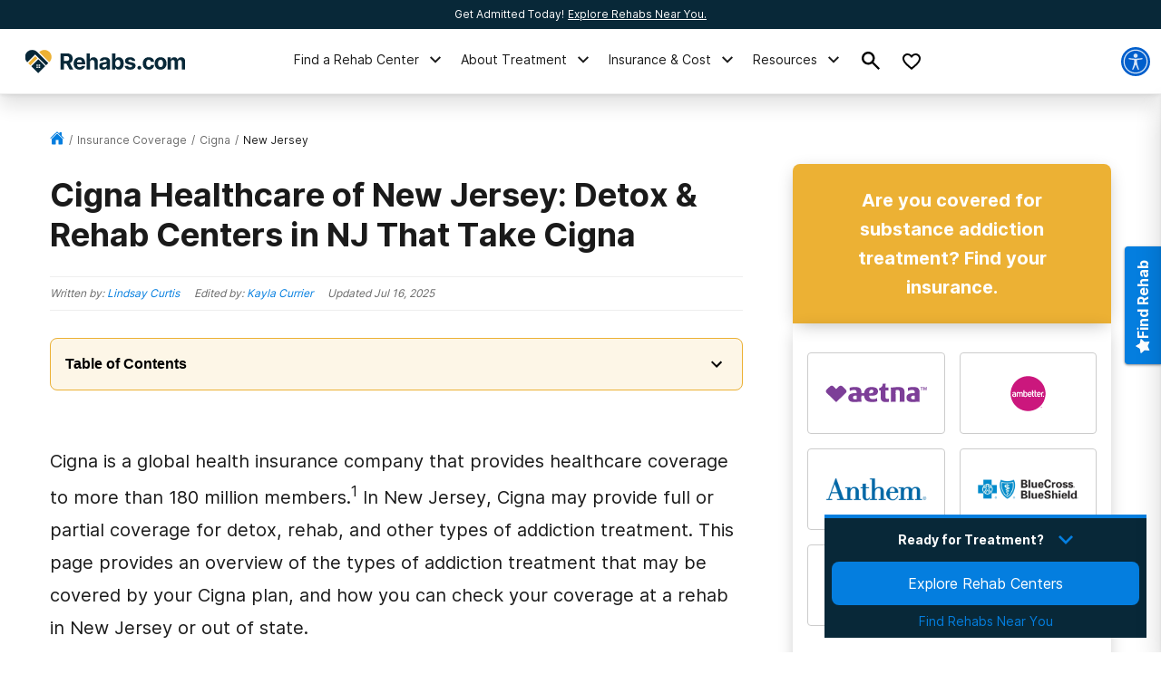

--- FILE ---
content_type: text/html; charset=utf-8
request_url: https://www.google.com/recaptcha/api2/aframe
body_size: 268
content:
<!DOCTYPE HTML><html><head><meta http-equiv="content-type" content="text/html; charset=UTF-8"></head><body><script nonce="3HeEFPTJI3FhhsIqI9pBQA">/** Anti-fraud and anti-abuse applications only. See google.com/recaptcha */ try{var clients={'sodar':'https://pagead2.googlesyndication.com/pagead/sodar?'};window.addEventListener("message",function(a){try{if(a.source===window.parent){var b=JSON.parse(a.data);var c=clients[b['id']];if(c){var d=document.createElement('img');d.src=c+b['params']+'&rc='+(localStorage.getItem("rc::a")?sessionStorage.getItem("rc::b"):"");window.document.body.appendChild(d);sessionStorage.setItem("rc::e",parseInt(sessionStorage.getItem("rc::e")||0)+1);localStorage.setItem("rc::h",'1768554413250');}}}catch(b){}});window.parent.postMessage("_grecaptcha_ready", "*");}catch(b){}</script></body></html>

--- FILE ---
content_type: text/css
request_url: https://tags.srv.stackadapt.com/sa.css
body_size: -11
content:
:root {
    --sa-uid: '0-7f442b7e-9032-5aab-5993-7a905345b7f3';
}

--- FILE ---
content_type: application/javascript
request_url: https://rehabs.com/_next/static/chunks/3843.4bb2341f3460ebb6.js
body_size: 6405
content:
"use strict";(self.webpackChunk_N_E=self.webpackChunk_N_E||[]).push([[3843],{77173:function(e,t,r){r.d(t,{Z:function(){return g}});var o=r(85893),i=r(11163),n=r(67294),a=r(91155),c=r(23176),s=r(74716),d=r(45697),l=r.n(d);function C(e){let{width:t="24",height:r="24",fill:i="#000",rotate:n="0"}=e;return(0,o.jsx)("svg",{width:t,height:r,viewBox:"0 0 24 24",fill:"none",style:{transform:"rotate(".concat(n,"deg)")},children:(0,o.jsx)("path",{d:"M17.5 22C16.418 22.0125 15.3924 21.5181 14.7282 20.6637C14.0641 19.8094 13.838 18.6935 14.117 17.648L7.857 14.07C6.77528 15.061 5.18968 15.2708 3.88749 14.5951C2.58529 13.9194 1.84387 12.5022 2.03137 11.0472C2.21886 9.59218 3.29533 8.40924 4.72628 8.08575C6.15722 7.76226 7.63786 8.36712 8.433 9.60001L14.116 6.35101C14.0425 6.07319 14.0035 5.78736 14 5.50001C13.9857 3.82672 15.1478 2.37315 16.7832 2.01883C18.4186 1.66451 20.0781 2.50675 20.7576 4.03592C21.4371 5.56509 20.95 7.36123 19.591 8.33751C18.2319 9.31379 16.3743 9.2021 15.142 8.07001L8.991 11.585C8.98491 11.8443 8.94866 12.1021 8.883 12.353L15.142 15.93C16.2943 14.8726 18.0088 14.7093 19.3399 15.5303C20.671 16.3513 21.2946 17.9567 20.8668 19.461C20.439 20.9653 19.0639 22.0023 17.5 22ZM17.5 17C16.6716 17 16 17.6716 16 18.5C16 19.3284 16.6716 20 17.5 20C18.3284 20 19 19.3284 19 18.5C19 17.6716 18.3284 17 17.5 17ZM5.5 10C4.67157 10 4 10.6716 4 11.5C4 12.3284 4.67157 13 5.5 13C6.32843 13 7 12.3284 7 11.5C7 10.6716 6.32843 10 5.5 10ZM17.5 4.00001C16.6716 4.00001 16 4.67158 16 5.50001C16 6.32843 16.6716 7.00001 17.5 7.00001C18.3284 7.00001 19 6.32843 19 5.50001C19 4.67158 18.3284 4.00001 17.5 4.00001Z",fill:i})})}function h(e){let{width:t="24",height:r="24",fill:i="#000",rotate:n="0"}=e;return(0,o.jsx)("svg",{width:t,height:r,viewBox:"0 0 24 24",fill:"none",style:{transform:"rotate(".concat(n,"deg)")},children:(0,o.jsx)("path",{d:"M20 20H4C2.89543 20 2 19.1046 2 18V5.913C2.04661 4.84255 2.92853 3.99899 4 4H20C21.1046 4 22 4.89543 22 6V18C22 19.1046 21.1046 20 20 20ZM4 7.868V18H20V7.868L12 13.2L4 7.868ZM4.8 6L12 10.8L19.2 6H4.8Z",fill:i})})}C.propTypes={width:l().string,height:l().string,fill:l().string,rotate:l().string},h.propTypes={width:l().string,height:l().string,fill:l().string,rotate:l().string};var f=r(19521),x=r(95543);let p=f.ZP.div.withConfig({componentId:"sc-8b9a59d0-0"})([".article-share{display:block;margin:0 auto;width:fit-content;}@media screen and (min-width:","){.article-share{display:grid;grid-gap:8px;align-items:center;justify-content:center;grid-template-columns:auto auto;}}.article-share__title{display:flex;align-items:center;grid-gap:8px;font-size:14px;font-weight:bold;color:var(--gray-300);margin-bottom:16px;text-align:center;justify-content:center;}@media screen and (min-width:","){.article-share__title{margin-bottom:0;}}.article-share__social{display:grid;grid-gap:8px;grid-template-columns:repeat(3,40px);}.article-share__social > a{background:var(--gray-300);border-radius:100%;width:40px;height:40px;display:flex;align-items:center;justify-content:center;cursor:pointer;}.article-share__social > a:nth-child(1){background:#1da1f2;}.article-share__social > a:nth-child(2){background:#4267b2;}.article-share__social > a:nth-child(3){background:#510c76;}"],x.B,x.B);var g=()=>{let{asPath:e}=(0,i.useRouter)(),[t,r]=(0,n.useState)(""),[d,l]=(0,n.useState)("");return(0,n.useEffect)(()=>{var t,o;let i=(null===(o=document.getElementsByTagName("h1"))||void 0===o?void 0:null===(t=o[0])||void 0===t?void 0:t.innerHTML)||"American Addiction Centers";r(i=null==(i=(0,a.DB)(i))?void 0:i.replace(/&/g,"and"));let n=(0,a.P$)(),c=(0,a.MB)()?e:(0,a.Qj)(e);l("".concat(n).concat(c))},[e]),(0,o.jsx)(p,{children:(0,o.jsxs)("div",{className:"article-share",children:[(0,o.jsxs)("div",{className:"article-share__title",children:[(0,o.jsx)(C,{fill:"var(--gray-300)"}),"Share"]}),(0,o.jsxs)("div",{className:"article-share__social",children:[(0,o.jsx)("a",{target:"_blank",title:"Share to Twitter",rel:"noopener noreferrer",href:"https://twitter.com/intent/tweet?url=".concat(d,"&text=").concat(t),children:(0,o.jsx)(c.Z,{fill:"#fff",width:"22",height:"22"})}),(0,o.jsx)("a",{target:"_blank",title:"Share to Facebook",rel:"noopener noreferrer",href:"https://www.facebook.com/sharer.php?u=".concat(d),children:(0,o.jsx)(s.Z,{fill:"#fff",width:"22",height:"22"})}),(0,o.jsx)("a",{title:"Share to Email",target:"_blank",rel:"noopener noreferrer",href:"mailto:?subject=".concat(t,"&body=").concat(d),children:(0,o.jsx)(h,{fill:"#fff",width:"22",height:"22"})})]})]})})}},41806:function(e,t,r){r.d(t,{Z:function(){return a}});var o=r(85893);r(67294);var i=r(45697),n=r.n(i);function a(e){let{width:t="24",height:r="24",fill:i="#000",rotate:n="0"}=e;return(0,o.jsx)("svg",{width:t,height:r,viewBox:"0 0 24 24",fill:"none",style:{transform:"rotate(".concat(n,"deg)")},children:(0,o.jsx)("path",{d:"M2.43897 19.5498C3.01452 20.0651 4.01928 20.0165 4.90698 19.9776C5.10208 19.9679 5.28742 19.9582 5.46301 19.9582C6.19463 19.9582 6.93601 19.9096 7.64812 19.8707C9.04308 19.7929 10.4771 19.7832 11.8915 19.7832C13.4816 19.7929 15.1302 19.7929 16.7397 19.7637C17.4031 19.754 18.6029 19.6179 19.1785 18.8498C19.5004 18.4122 19.5687 17.858 19.3833 17.1969C19.3541 17.0802 19.4126 17.0024 19.637 16.7982C20.1735 16.3121 20.2125 15.6801 20.2418 15.1356C20.2515 14.9412 20.2613 14.7564 20.2906 14.5717C20.3296 14.3578 20.4857 14.1439 20.6515 13.9203C20.9344 13.5314 21.2563 13.0938 21.1295 12.4813C21.0417 12.1021 21.1197 11.8882 21.4124 11.5965C22.0172 11.0131 22.1635 10.2547 21.8123 9.45746C21.4709 8.66991 20.8563 8.2421 20.0369 8.22265H19.5784C19.0322 8.19349 18.4664 8.17404 17.9103 8.22265C17.5104 8.25182 17.4226 8.19349 17.4031 8.17404C17.3836 8.13515 17.3446 8.01847 17.4714 7.58094C17.7738 6.46281 18.0762 4.99465 17.6957 3.52649C17.4811 2.64171 16.691 2 15.8228 2C14.9546 2 14.1449 2.62227 13.8913 3.55566C13.8328 3.77929 13.7645 4.07098 13.7547 4.36266C13.745 5.31551 13.345 6.12251 12.5354 6.82256C11.316 7.89208 9.82348 8.41711 8.51632 8.7963C8.35048 8.8352 8.25293 8.81575 8.14563 8.69908C7.66763 8.23238 7.09209 8.20321 6.56532 8.20321H3.46324C2.23412 8.21293 2.00976 8.43656 2 9.65192V18.4706C2 18.9276 2.14633 19.297 2.43897 19.5498ZM8.60411 14.8731V13.1716C8.61387 12.5299 8.62362 11.859 8.5846 11.2076C8.54558 10.5659 8.72117 10.3131 9.34549 10.1478C10.9063 9.7297 12.2622 9.03938 13.3743 8.10598C14.6522 7.02674 15.2863 5.77248 15.3155 4.27516C15.3155 3.69178 15.4911 3.57511 15.7838 3.57511C16.0862 3.58483 16.252 3.68206 16.2715 4.26543C16.3203 5.47107 16.213 6.54059 15.9496 7.54205C15.813 8.03792 15.6374 8.23238 15.296 8.23238C15.2375 8.23238 15.179 8.23238 15.1107 8.23238C15.0229 8.21293 14.9448 8.22265 14.8083 8.22265C14.5839 8.23238 14.2425 8.25182 14.0376 8.47545C13.9206 8.60185 13.862 8.77686 13.8718 8.99076C13.9011 9.67137 14.5839 9.67137 14.8083 9.67137H18.5834H18.9249C19.2273 9.67137 19.5199 9.66164 19.8126 9.70053C20.4369 9.76859 20.4271 10.0894 20.4271 10.2256C20.4271 10.352 20.4174 10.6923 19.8028 10.7409C19.4321 10.7701 19.0517 10.7701 18.681 10.7701C18.4761 10.7701 18.2615 10.7701 18.0567 10.7798C17.5397 10.7798 17.2373 11.052 17.2177 11.4798C17.2177 11.9076 17.5104 12.1799 18.0274 12.209C18.3591 12.2285 18.7005 12.1993 19.0029 12.2479C19.5102 12.316 19.5784 12.5493 19.5882 12.7438C19.5882 12.8605 19.6077 13.2202 18.9931 13.2786C18.642 13.3175 18.2713 13.3175 17.9201 13.3077C17.725 13.3077 17.5299 13.3077 17.3446 13.3175C17.0714 13.3175 16.7593 13.3466 16.5642 13.5508C16.4373 13.6869 16.3788 13.8619 16.3886 14.0758C16.4178 14.7273 17.0714 14.7467 17.3153 14.7564C17.4128 14.7662 17.5104 14.7662 17.6079 14.7662C17.8128 14.7662 18.0079 14.7564 18.203 14.7953C18.6907 14.8828 18.7493 15.1162 18.7493 15.3106C18.7493 15.6121 18.5639 15.7773 18.203 15.8162C17.8323 15.8551 17.4519 15.8551 17.0909 15.8551H16.5446C16.2032 15.8648 15.5692 15.8746 15.5496 16.5552C15.5301 17.2455 16.1642 17.2844 16.5056 17.3038H16.7495C17.0324 17.3233 17.2958 17.3427 17.5397 17.4011C17.6762 17.4302 17.9006 17.5177 17.9201 17.8289C17.9201 18.0039 17.8811 18.1886 17.5006 18.3247C17.3933 18.3636 17.2763 18.3928 17.1787 18.3831C16.6812 18.3831 16.1935 18.3831 15.696 18.3928C13.6182 18.4025 11.4721 18.422 9.39426 17.9067C8.73092 17.7414 8.54558 17.5177 8.5846 16.9149C8.63338 16.2343 8.62362 15.5537 8.60411 14.8828V14.8731ZM7.04332 17.8192C7.04332 18.0331 7.0043 18.1886 6.9165 18.2761C6.83846 18.3539 6.68238 18.3928 6.47753 18.3831C5.67762 18.3734 4.84845 18.3636 4.03879 18.3928C3.85344 18.4025 3.71687 18.3734 3.65834 18.3053C3.59006 18.247 3.55104 18.1011 3.56079 17.8872C3.57055 16.9635 3.57055 16.0301 3.57055 15.1065V13.9981C3.56079 13.6286 3.57055 13.2494 3.57055 12.8799C3.57055 12.0243 3.5803 11.1395 3.55104 10.2645C3.54128 10.0117 3.5803 9.83665 3.6681 9.75887C3.74614 9.67137 3.91197 9.6422 4.17536 9.65192C4.50703 9.67136 4.84845 9.68109 5.18987 9.68109C5.51179 9.68109 5.8337 9.68109 6.14586 9.67137H6.45802C6.68238 9.67137 6.83846 9.70053 6.9165 9.78804C7.0043 9.86582 7.04332 10.0019 7.04332 10.2061C7.03356 12.7438 7.03356 15.2815 7.04332 17.8192Z",fill:i})})}a.propTypes={width:n().string,height:n().string,fill:n().string,rotate:n().string}},74716:function(e,t,r){r.d(t,{Z:function(){return a}});var o=r(85893);r(67294);var i=r(45697),n=r.n(i);function a(e){let{width:t="24",height:r="24",fill:i="#000",rotate:n="0"}=e;return(0,o.jsxs)("svg",{width:t,height:r,viewBox:"0 0 24 24",fill:"none",style:{transform:"rotate(".concat(n,"deg)")},children:[(0,o.jsx)("desc",{children:"facebook icon"}),(0,o.jsx)("path",{d:"M2.00201 12.002C2.00318 16.9214 5.58042 21.11 10.439 21.881V14.892H7.90201V12.002H10.442V9.80201C10.3285 8.75955 10.6845 7.72061 11.4137 6.96695C12.1428 6.21328 13.1694 5.82303 14.215 5.90201C14.9656 5.91413 15.7142 5.98098 16.455 6.10201V8.56101H15.191C14.7559 8.50402 14.3184 8.64774 14.0018 8.95168C13.6852 9.25563 13.5238 9.6869 13.563 10.124V12.002H16.334L15.891 14.893H13.563V21.881C18.8175 21.0506 22.5021 16.2518 21.9475 10.9611C21.3929 5.67038 16.7933 1.73994 11.4808 2.01719C6.16838 2.29444 2.00286 6.68232 2.00201 12.002Z",fill:i})]})}a.propTypes={width:n().string,height:n().string,fill:n().string,rotate:n().string}},23176:function(e,t,r){r.d(t,{Z:function(){return a}});var o=r(85893);r(67294);var i=r(45697),n=r.n(i);function a(e){let{width:t="24",height:r="24",fill:i="#000",rotate:n="0"}=e;return(0,o.jsxs)("svg",{width:t,height:r,viewBox:"0 0 24 24",fill:"none",style:{transform:"rotate(".concat(n,"deg)")},children:[(0,o.jsx)("desc",{children:"twitter icon"}),(0,o.jsx)("path",{d:"M19.995 6.68799C20.8914 6.15208 21.5622 5.30823 21.882 4.31399C21.0396 4.81379 20.118 5.16587 19.157 5.35499C17.8246 3.94552 15.7135 3.60251 14.0034 4.51764C12.2933 5.43277 11.4075 7.37948 11.841 9.26999C8.39059 9.09676 5.17595 7.4669 2.99699 4.78599C1.85982 6.74741 2.44094 9.25477 4.32499 10.516C3.64369 10.4941 2.97751 10.3096 2.38199 9.97799C2.38199 9.99599 2.38199 10.014 2.38199 10.032C2.38238 12.0751 3.82236 13.8351 5.82499 14.24C5.19305 14.4119 4.53019 14.4372 3.88699 14.314C4.45018 16.0613 6.06054 17.2583 7.89599 17.294C6.37582 18.4871 4.49846 19.1342 2.56599 19.131C2.22346 19.1315 1.8812 19.1118 1.54099 19.072C3.50337 20.333 5.78735 21.0023 8.11999 21C11.3652 21.0223 14.484 19.7429 16.7787 17.448C19.0734 15.1531 20.3525 12.0342 20.33 8.78899C20.33 8.60299 20.3257 8.41799 20.317 8.23399C21.1574 7.62659 21.8828 6.87414 22.459 6.01199C21.676 6.35905 20.8455 6.58691 19.995 6.68799Z",fill:i})]})}a.propTypes={width:n().string,height:n().string,fill:n().string,rotate:n().string}},99496:function(e,t,r){r.d(t,{Z:function(){return i}});var o=r(85893);function i(e){return(0,o.jsxs)("svg",{width:"18",height:"18",viewBox:"0 0 18 18",fill:"none",xmlns:"http://www.w3.org/2000/svg",children:[(0,o.jsx)("rect",{width:"18",height:"18",rx:"4",fill:"#FDF6E7"}),(0,o.jsx)("path",{d:"M12.7733 15.1249C12.6812 15.1253 12.5913 15.0966 12.5165 15.0429L8.99983 12.4934L5.48315 15.0429C5.40802 15.0974 5.3175 15.1266 5.22469 15.1262C5.13188 15.1259 5.04158 15.0961 4.96684 15.041C4.89211 14.986 4.83681 14.9086 4.80895 14.8201C4.78109 14.7315 4.78211 14.6364 4.81186 14.5485L6.18342 10.4861L2.62873 8.04837C2.55174 7.99562 2.49362 7.91964 2.46289 7.83152C2.43215 7.7434 2.4304 7.64775 2.45789 7.55856C2.48537 7.46938 2.54067 7.39131 2.61568 7.33579C2.69069 7.28026 2.7815 7.25017 2.87483 7.24993H7.26022L8.58366 3.17708C8.61217 3.08915 8.66779 3.0125 8.74256 2.95815C8.81733 2.90379 8.90739 2.87451 8.99983 2.87451C9.09227 2.87451 9.18233 2.90379 9.25709 2.95815C9.33186 3.0125 9.38749 3.08915 9.416 3.17708L10.7394 7.2513H15.1248C15.2183 7.25125 15.3093 7.28113 15.3845 7.33655C15.4598 7.39197 15.5153 7.47002 15.5429 7.55928C15.5706 7.64854 15.569 7.74431 15.5382 7.83256C15.5075 7.92082 15.4494 7.99693 15.3723 8.04973L11.8162 10.4861L13.187 14.5474C13.2092 14.6132 13.2154 14.6833 13.2052 14.7519C13.195 14.8206 13.1686 14.8858 13.1281 14.9422C13.0877 14.9986 13.0345 15.0446 12.9728 15.0764C12.911 15.1082 12.8427 15.1248 12.7733 15.1249Z",fill:"#ECB134"})]})}r(67294)},38968:function(e,t,r){r.d(t,{o:function(){return x}});var o=r(85893),i=r(6230),n=r.n(i),a=r(45697),c=r.n(a),s=r(67294),d=r(91155);function l(e){return(0,o.jsxs)("svg",{...e,id:"Layer_1",width:e.width||"24",height:e.height||"24",viewBox:"0 0 24 24",children:[(0,o.jsx)("path",{d:"M7.41,8.59L12,13.17l4.59-4.58L18,10l-6,6l-6-6L7.41,8.59z"}),(0,o.jsx)("path",{fill:"none",d:"M0,0h24v24H0V0z"})]})}let C=new String(".toc.jsx-c7eacfdd97e6e12e{border:0;width:100%;margin-bottom:30px;padding:0;text-align:left;position:relative;-webkit-border-radius:8px;-moz-border-radius:8px;border-radius:8px}.toc.jsx-c7eacfdd97e6e12e:focus,.toc.jsx-c7eacfdd97e6e12e:focus-visible{outline:0}.toc.jsx-c7eacfdd97e6e12e .toc__header.jsx-c7eacfdd97e6e12e{-webkit-box-align:center;-webkit-align-items:center;-moz-box-align:center;-ms-flex-align:center;align-items:center;background:var(--interactive-100);border:1px solid var(--interactive-200);-webkit-border-radius:8px;-moz-border-radius:8px;border-radius:8px;cursor:pointer;display:-webkit-box;display:-webkit-flex;display:-moz-box;display:-ms-flexbox;display:flex;-webkit-box-pack:justify;-webkit-justify-content:space-between;-moz-box-pack:justify;-ms-flex-pack:justify;justify-content:space-between;padding:16px}.toc.jsx-c7eacfdd97e6e12e .toc__title.jsx-c7eacfdd97e6e12e{font-size:16px;font-weight:bold;margin:0}.toc.jsx-c7eacfdd97e6e12e .toc__arrow.jsx-c7eacfdd97e6e12e{cursor:pointer;display:-webkit-box;display:-webkit-flex;display:-moz-box;display:-ms-flexbox;display:flex}.toc.jsx-c7eacfdd97e6e12e .toc__dropdown.jsx-c7eacfdd97e6e12e{background:var(--white,#fff);-webkit-box-shadow:var(--box-shadow);-moz-box-shadow:var(--box-shadow);box-shadow:var(--box-shadow);-webkit-border-radius:4px;-moz-border-radius:4px;border-radius:4px;display:none;list-style-type:none;padding:0}.toc.jsx-c7eacfdd97e6e12e .toc__dropdown.jsx-c7eacfdd97e6e12e .toc__dropdown-li.jsx-c7eacfdd97e6e12e{padding:0}.toc.jsx-c7eacfdd97e6e12e .toc__dropdown.jsx-c7eacfdd97e6e12e .toc__dropdown-li.jsx-c7eacfdd97e6e12e:before{content:none}.toc.jsx-c7eacfdd97e6e12e .toc__dropdown.jsx-c7eacfdd97e6e12e .toc__dropdown-item.jsx-c7eacfdd97e6e12e{display:block;color:var(--gray-500,#1a1a1a);font-size:13px;line-height:20px;padding:12px 16px;margin:0;width:100%;text-decoration:none}.toc.jsx-c7eacfdd97e6e12e .toc__dropdown.jsx-c7eacfdd97e6e12e .toc__dropdown-item.jsx-c7eacfdd97e6e12e:focus,.toc.jsx-c7eacfdd97e6e12e .toc__dropdown.jsx-c7eacfdd97e6e12e .toc__dropdown-item.jsx-c7eacfdd97e6e12e:hover{background-color:var(--gray-200);cursor:pointer;text-decoration:underline}.toc.toc--open.jsx-c7eacfdd97e6e12e .toc__dropdown.jsx-c7eacfdd97e6e12e{display:block;position:absolute;width:100%;z-index:10}.toc.toc--open.jsx-c7eacfdd97e6e12e .toc__arrow.jsx-c7eacfdd97e6e12e>:first-child{-webkit-transform:rotatex(180deg);-moz-transform:rotatex(180deg);-ms-transform:rotatex(180deg);-o-transform:rotatex(180deg);transform:rotatex(180deg)}");C.__hash="c7eacfdd97e6e12e";var h=r(11163),f=r(82302);let x=e=>{let{title:t="Table of Contents",minLength:r=0,scrollTo:i=d.k3,closeOnOutsideClick:a=!1}=e,c=(0,h.useRouter)(),x=(null==c?void 0:c.asPath)||"",[p,g]=(0,s.useState)(!1),[u,w]=(0,s.useState)([]),_=e=>{let{id:t="",textContent:r=""}=e,o=r.replace(/[^a-zA-Z ]/g,"").replace(/ /g,"-").toLowerCase();return t||o};function j(){w(Array.from(document.querySelectorAll("h2")).map(e=>({ref:e,id:_(e),title:e.textContent})))}(0,s.useEffect)(j,[]),(0,s.useEffect)(j,[x]);let b=(0,o.jsxs)(o.Fragment,{children:[u.length>r&&(0,o.jsxs)("button",{onClick:()=>g(!p),className:"jsx-".concat(C.__hash)+" "+((p?"toc toc--open":"toc")||""),children:[(0,o.jsxs)("div",{className:"jsx-".concat(C.__hash)+" toc__header",children:[(0,o.jsx)("div",{className:"jsx-".concat(C.__hash)+" toc__title",children:t}),(0,o.jsx)("div",{className:"jsx-".concat(C.__hash)+" toc__arrow",children:(0,o.jsx)(l,{})})]}),(0,o.jsx)("ul",{className:"jsx-".concat(C.__hash)+" toc__dropdown",children:u.map((e,t)=>{let{id:r,ref:n,title:a}=e;return(0,o.jsx)("li",{className:"jsx-".concat(C.__hash)+" toc__dropdown-li",children:(0,o.jsx)("a",{href:"#".concat(r),onClick:e=>{e.preventDefault(),i(n)},className:"jsx-".concat(C.__hash)+" toc__dropdown-item",children:a})},t)})})]}),(0,o.jsx)(n(),{id:C.__hash,children:C})]});return a?(0,o.jsx)(f.Z,{onClick:()=>g(!1),children:b}):b};x.propTypes={title:c().string,minLength:c().number,scrollTo:c().func,closeOnOutsideclick:c().bool}},19783:function(e,t,r){var o=r(67294);t.Z=function(e){let t=arguments.length>1&&void 0!==arguments[1]?arguments[1]:"0px",r=arguments.length>2&&void 0!==arguments[2]?arguments[2]:0,[i,n]=(0,o.useState)(!1);return(0,o.useEffect)(()=>{let o=new IntersectionObserver(e=>{let[t]=e;n(t.isIntersecting)},{rootMargin:t,threshold:r});return e&&e.current&&o.observe(e.current),()=>{e&&e.current&&o.unobserve(e.current)}},[]),i}}}]);

--- FILE ---
content_type: application/javascript
request_url: https://rehabs.com/_next/static/chunks/5408-da6f36187b04a342.js
body_size: 24307
content:
"use strict";(self.webpackChunk_N_E=self.webpackChunk_N_E||[]).push([[5408],{40514:function(e,n,a){var t=a(85893),s=a(67294),o=a(45697),i=a.n(o),r=a(19521),l=a(25801),c=a(50980),d=a(42347),u=a(22834);let m=r.ZP.button.withConfig({componentId:"sc-29d676ca-0"})(["position:relative;border:0;background:transparent;color:var(--gray-500);font-weight:400;font-size:12px;padding:3px;display:flex;align-items:center;cursor:pointer;.helpline__text{margin:0 5px;color:",";font-weight:600;}.helpline-btn:hover{cursor:pointer;}.helpline-btn span{padding-left:3px;}",";"],e=>"light"===e.theme?"#fff":"var(--gray-500)",e=>e.styles),p=(0,t.jsxs)(t.Fragment,{children:[(0,t.jsx)("p",{className:"text-xxs",style:{fontWeight:"bold"},children:"Calls to any general helpline for your visit will be answered by American Addiction Centers (AAC)."}),(0,t.jsxs)("p",{className:"text-xxs",children:["Our helpline is offered at no cost to you and with no obligation to enter into treatment. Neither ",u.aD," nor AAC receives any commission or other fee that is dependent upon which treatment provider a visitor may ultimately choose."]})]}),h=e=>{let{type:n="helpline",styles:a,theme:o="dark",text:i="",tooltip:r=!1,showText:u=!0,iconSize:h="20"}=e,[g,f]=(0,s.useState)(!1),x=i||"Helpline Information",y=(0,t.jsxs)(t.Fragment,{children:[(0,t.jsx)(l.Z,{fill:"var(--interactive)",height:h,width:h}),u&&(0,t.jsx)("span",{className:"helpline__text",children:x})]}),v=a,b=p;"sponsored"===n&&(x=i||"Featured Centers",y=(0,t.jsxs)(t.Fragment,{children:[(0,t.jsx)("span",{style:{marginLeft:0},className:"helpline__text",children:x}),(0,t.jsx)(l.Z,{fill:"var(--interactive)",height:h,width:h})]}),v=a||"font-size: 20px; font-weight: bold; margin: 24px 0;",b=(0,t.jsx)(d.s4,{tooltip:!0}));let w=(0,t.jsx)(m,{styles:v,theme:o,className:"helpline",onClick:()=>!r&&f(!0),children:y});return(0,t.jsx)(t.Fragment,{children:r?(0,t.jsx)(c.Z,{heapEventData:{type:n,data:x},tooltipContent:b,renderChildren:()=>w}):(0,t.jsxs)(t.Fragment,{children:[w,(0,t.jsx)(d.ZP,{isOpen:g,onCloseModal:()=>f(!1),type:n})]})})};h.propTypes={styles:i().string,type:i().oneOf(["sponsored","helpline"]),theme:i().oneOf(["dark","light"]),text:i().string,tooltip:i().bool,showText:i().bool,iconSize:i().string},n.Z=h},31500:function(e,n,a){a.d(n,{Z:function(){return m}});var t=a(85893),s=a(67294),o=a(19521),i=a(93411),r=a(84755),l=a(22834);let c=[{image:"/static/insurance-cta/oscar-logo.png",title:"Oscar Health",href:"https://recovery.com/insurance/oscar/",backgroundColor:"#E5E5E5"},{image:"/static/insurance-cta/health-net-logo.png",title:"Health Net",href:"https://recovery.com/insurance/healthnet/",backgroundColor:"#F0F1F1"},{image:"/static/insurance-cta/blue-cross-blue-shield-logo.png",title:"Blue Cross Blue Shield",href:"https://recovery.com/insurance/bluecross-blueshield/",backgroundColor:"#E5F3FA"},{image:"/static/insurance-cta/humana-logo.png",title:"Humana",href:"https://recovery.com/insurance/humana/"},{image:"/static/insurance-cta/va-benefits-logo.png",title:"VA Benefits",href:"/veterans/va-insurance/",backgroundColor:"#EAEAEA"},{image:"/static/insurance-cta/aetna.svg",title:"Aetna",href:"https://recovery.com/insurance/aetna/",backgroundColor:"#F2ECF5"},{image:"/static/insurance-cta/anthem-logo.png",href:"https://recovery.com/insurance/anthem/",title:"Anthem",backgroundColor:"#E5F0F6"},{image:"/static/insurance-cta/optum-logo.png",title:"Optum",href:"https://recovery.com/insurance/optum/"},{image:"/static/insurance-cta/tricare-logo.png",title:"TRICARE",href:"https://recovery.com/insurance/tricare/",backgroundColor:"#F9E7EA"},{image:"/static/insurance-cta/ambetter.svg",title:"Ambetter",href:"https://recovery.com/insurance/ambetter/",backgroundColor:"#FAE8F2"},{image:"/static/insurance-cta/cigna-logo.png",title:"Cigna",href:"https://recovery.com/insurance/cigna/",backgroundColor:"#E6F2F9"},{image:"/static/insurance-cta/carelon-behavioral-health-logo.png",title:"Carelon Behavioral Health",alt:"Carelon Behavioral Health (formerly Beacon Health Options) logo",href:"https://recovery.com/insurance/carelon-behavioral-health/",backgroundColor:"#EDE6F8"},{image:"/static/insurance-cta/kaiser-logo.png",title:"Kaiser Permanente",href:"https://recovery.com/insurance/kaiser-permanente/",backgroundColor:"#EBF2F6"},{image:"/static/insurance-cta/united-healthcare-logo.png",title:"United Healthcare",href:"https://recovery.com/insurance/united-healthcare/",backgroundColor:"#E5E9F1"},{image:"/static/insurance-cta/empire-bcbs-logo.png",title:"Empire Blue Cross Blue Shield",href:"/".concat(l.XO,"/blue-cross-blue-shield/empire-bcbs-new-york/")},{image:"/static/insurance-cta/meritain-health-logo.png",title:"Meritain Health",href:"/".concat(l.XO,"/meritain-health/")},{image:"/static/insurance-cta/oxford-health-plans-logo.png",title:"Oxford Health Plans",href:"/".concat(l.XO,"/oxford-health/")},{image:"/static/insurance-cta/tufts-logo.png",title:"Tufts",href:"https://recovery.com/insurance/tufts-health/",backgroundColor:"#E5EFF5"},{image:"/static/insurance-cta/first-health-network-logo.png",title:"First Health Network",href:"https://recovery.com/insurance/first-health/"},{image:"/static/insurance-cta/mhn-logo.png",title:"MHN",href:"https://recovery.com/insurance/mhn/"},{image:"/static/insurance-cta/blue-cross-blue-shield-of-mississippi-logo.png",title:"Blue Cross Blue Shield of Mississippi",href:"/".concat(l.XO,"/blue-cross-blue-shield/bcbs-mississippi/")},{image:"/static/insurance-cta/health-plan-nevada-uhc-logo.png",title:"Health Plan of Nevada UHC",href:"/".concat(l.XO,"/health-plan-of-nevada/")},{image:"/static/insurance-cta/magellan-health-logo.png",title:"Magellan Health",href:"https://recovery.com/insurance/magellan-health/",backgroundColor:"#E6F2F8"},{image:"/static/insurance-cta/molina-logo.png",title:"Molina",href:"https://recovery.com/insurance/molina-healthcare/"},{image:"/static/insurance-cta/emblem-health-logo.png",title:"Emblem Health",href:"/".concat(l.XO,"/emblemhealth/")},{image:"/static/insurance-cta/medicaid-logo.svg",title:"Medicaid",href:"https://recovery.com/insurance/medicaid/"},{image:"/static/insurance-cta/medicare-logo.svg",title:"Medicare",href:"https://recovery.com/insurance/medicare/"}];var d=a(98623);let u=o.ZP.div.withConfig({componentId:"sc-d077c8a1-0"})(["a{font-weight:500;font-size:14px;line-height:20px;}"]);var m=()=>{var e,n;let{siteOptions:a}=(0,s.useContext)(r.AppContext),{active:o,links:l=[]}=(null==a?void 0:null===(n=a.acf)||void 0===n?void 0:null===(e=n.global_insurance_provider_cta)||void 0===e?void 0:e.insurance_provider_cta)||{};if(!o||!l||(null==l?void 0:l.length)===0)return null;let m=l.filter(e=>{var n;return null===(n=e.link)||void 0===n?void 0:n.url}).map(e=>{let n=c.find(n=>n.title===e.provider_name),a=n?n.title:e.link.title;return{name:null==a?void 0:a.replace("&amp;","&"),href:(0,d.F9)(e.link.url)}})||[];return m&&(null==m?void 0:m.length)!==0?(0,t.jsx)(u,{children:(0,t.jsx)(i.Z,{list:m})}):null}},42347:function(e,n,a){a.d(n,{s4:function(){return x},ZP:function(){return f}});var t=a(85893),s=a(6230),o=a.n(s);a(67294);var i=a(45697),r=a.n(i),l=a(61315),c=a(19521),d=a(91155);let u=c.ZP.div.withConfig({componentId:"sc-c5f7e3a8-0"})(["padding:16px;&&{.modal-container{position:relative;display:inline-block;width:100%;max-width:770px;max-height:80vh;overflow-y:auto;margin-left:auto;margin-right:auto;.modal-content{border:1px solid var(--gray-200);border-radius:8px;text-align:left;position:relative;padding:40px;background-color:#fff;color:",";","}}.modal-close{position:absolute;top:24px;right:24px;display:block;z-index:",";background-color:transparent;border:none;font-size:20px;color:",";padding:8px;cursor:pointer;}}"],e=>e.backgroundImage?"#fff":"var(--gray-500, #1a1a1a)",e=>e.backgroundImage&&"\n                    background: url(".concat(e.backgroundImage,") no-repeat center center;\n                    background-size: cover;\n                    background-position: center;\n                "),(0,d.W5)("one"),e=>e.backgroundImage?"#fff":"var(--gray-500, #1a1a1a)");a(22834);var m=a(70665),p=a(41664),h=a.n(p);let g=e=>{let{content:n,type:a="",onCloseModal:s,isOpen:o=!1,backgroundImage:i=""}=e,r="";if(n)r=n;else switch(a.toLowerCase()){case"sponsored":r=(0,t.jsx)(x,{});break;case"medicallyreviewed":r=(0,t.jsx)(y,{})}return r?(0,t.jsx)(l.Z,{onClickOutside:()=>s(),showModal:o,children:(0,t.jsxs)(u,{backgroundImage:i,children:[(0,t.jsx)("button",{className:"modal-close",onClick:()=>s(),children:"✕"}),(0,t.jsx)("div",{className:"modal-container",children:"string"==typeof r?(0,t.jsx)("div",{className:"modal-content",dangerouslySetInnerHTML:{__html:r}}):(0,t.jsx)("div",{className:"modal-content",children:r})})]})}):null};g.propTypes={onCloseModal:r().func,type:r().oneOf(["","sponsored","medicallyreviewed"])};var f=g;let x=e=>{let{tooltip:n=!1}=e;return(0,t.jsxs)("div",{className:o().dynamic([["1b6bdf9a8a6148fd",[n?"8px":"12px",n?"14px":"18px",n?"20px":"28px",n?"10px":"14px",n?"16px":"20px"]]])+" sponsored-modal-content",children:[(0,t.jsx)("p",{className:o().dynamic([["1b6bdf9a8a6148fd",[n?"8px":"12px",n?"14px":"18px",n?"20px":"28px",n?"10px":"14px",n?"16px":"20px"]]])+" text-lg font-weight-bold",children:"About Our Featured Centers"}),(0,t.jsx)("p",{className:o().dynamic([["1b6bdf9a8a6148fd",[n?"8px":"12px",n?"14px":"18px",n?"20px":"28px",n?"10px":"14px",n?"16px":"20px"]]])+" text-sm",children:"Our featured centers are treatment providers that choose to appear more prominently on this page. While these are paid placements, we ensure they meet high standards of quality and transparency. We do not sell or broker admissions, nor do we engage in consultant contracts. Our goal is to provide you with accurate, reliable information to help you make the best decision for your care."}),(0,t.jsx)("p",{className:o().dynamic([["1b6bdf9a8a6148fd",[n?"8px":"12px",n?"14px":"18px",n?"20px":"28px",n?"10px":"14px",n?"16px":"20px"]]])+" text-lg font-weight-bold",children:"These paid listings feature:"}),(0,t.jsxs)("ol",{className:o().dynamic([["1b6bdf9a8a6148fd",[n?"8px":"12px",n?"14px":"18px",n?"20px":"28px",n?"10px":"14px",n?"16px":"20px"]]])+" sponsored-modal__list text-sm",children:[(0,t.jsxs)("li",{className:o().dynamic([["1b6bdf9a8a6148fd",[n?"8px":"12px",n?"14px":"18px",n?"20px":"28px",n?"10px":"14px",n?"16px":"20px"]]]),children:[(0,t.jsx)("b",{className:o().dynamic([["1b6bdf9a8a6148fd",[n?"8px":"12px",n?"14px":"18px",n?"20px":"28px",n?"10px":"14px",n?"16px":"20px"]]]),children:"Unbiased, Monitored Reviews"})," – Real insights from former patients, loved ones, and staff."]}),(0,t.jsxs)("li",{className:o().dynamic([["1b6bdf9a8a6148fd",[n?"8px":"12px",n?"14px":"18px",n?"20px":"28px",n?"10px":"14px",n?"16px":"20px"]]]),children:[(0,t.jsx)("b",{className:o().dynamic([["1b6bdf9a8a6148fd",[n?"8px":"12px",n?"14px":"18px",n?"20px":"28px",n?"10px":"14px",n?"16px":"20px"]]]),children:"Timely Profile Updates"})," – Ensuring the most accurate and relevant details are available."]}),(0,t.jsxs)("li",{className:o().dynamic([["1b6bdf9a8a6148fd",[n?"8px":"12px",n?"14px":"18px",n?"20px":"28px",n?"10px":"14px",n?"16px":"20px"]]]),children:[(0,t.jsx)("b",{className:o().dynamic([["1b6bdf9a8a6148fd",[n?"8px":"12px",n?"14px":"18px",n?"20px":"28px",n?"10px":"14px",n?"16px":"20px"]]]),children:"Detailed Facility Information"})," – Offerings, specializations, and services are kept up to date."]})]}),(0,t.jsx)("p",{className:o().dynamic([["1b6bdf9a8a6148fd",[n?"8px":"12px",n?"14px":"18px",n?"20px":"28px",n?"10px":"14px",n?"16px":"20px"]]])+" text-sm",children:"We believe finding treatment should be straightforward and trustworthy—these listings help make that possible."}),(0,t.jsxs)("p",{className:o().dynamic([["1b6bdf9a8a6148fd",[n?"8px":"12px",n?"14px":"18px",n?"20px":"28px",n?"10px":"14px",n?"16px":"20px"]]])+" text-sm",children:["Interested in marketing your rehab with us?"," ",(0,t.jsx)(h(),{href:"/sign-up/",target:"_blank",rel:"noopener noreferrer",children:(0,t.jsx)("u",{className:o().dynamic([["1b6bdf9a8a6148fd",[n?"8px":"12px",n?"14px":"18px",n?"20px":"28px",n?"10px":"14px",n?"16px":"20px"]]]),children:"Learn more today"})}),"."]}),(0,t.jsx)(o(),{id:"1b6bdf9a8a6148fd",dynamic:[n?"8px":"12px",n?"14px":"18px",n?"20px":"28px",n?"10px":"14px",n?"16px":"20px"],children:".sponsored-modal__list.__jsx-style-dynamic-selector{margin-left:24px;padding-bottom:8px}.sponsored-modal__list.__jsx-style-dynamic-selector li.__jsx-style-dynamic-selector{margin-bottom:4px}p.__jsx-style-dynamic-selector,ol.__jsx-style-dynamic-selector{margin-bottom:".concat(n?"8px":"12px","}.text-lg.__jsx-style-dynamic-selector{font-size:").concat(n?"14px":"18px",";line-height:").concat(n?"20px":"28px","}.text-sm.__jsx-style-dynamic-selector{font-size:").concat(n?"10px":"14px",";line-height:").concat(n?"16px":"20px","}")})]})},y=()=>(0,t.jsxs)(t.Fragment,{children:[(0,t.jsx)("p",{style:{marginTop:15},children:"We strive to provide the most up-to-date and accurate medical information on the web so our readers can make informed decisions about their healthcare."}),(0,t.jsxs)("p",{children:["Our reviewers are credentialed medical providers specializing in addiction treatment and behavioral healthcare. We follow strict guidelines when fact-checking information and only use credible sources when citing statistics and medical information. Look for the medically reviewed badge ("," ",(0,t.jsx)(m.Z,{style:{top:"6px",marginTop:"-8px"}}),") on our articles for the most up-to-date and accurate information."]})]})},43835:function(e,n,a){var t=a(85893),s=a(19521),o=a(22834),i=a(35641),r=a(46725),l=a(98623),c=a(43039);let d=s.ZP.div.withConfig({componentId:"sc-58f503f4-0"})([".segmented__vob-cta{background:var(--primary-100,#e4e5eb);border:1px solid var(--primary-200,#8e93ac);padding:24px 16px;border-radius:8px;margin:30px 0;}@media screen and (min-width:","){.segmented__vob-cta{padding:40px;max-width:770px;margin:60px auto;}}.segmented__vob-cta--title{font-weight:bold;font-size:20px;margin-bottom:32px;color:var(--primary-500);}.segmented__vob-cta--copy{color:var(--gray-500,#1a1a1a);line-height:30px;margin:0 auto 32px auto;}.segmented__vob-cta--copy ul{list-style:none;}.segmented__vob-cta--copy li{margin-bottom:16px;display:flex;align-items:center;line-height:30px;}.segmented__vob-cta--copy li:before{content:'\xb7';font-size:44px;margin-right:16px;color:var(--primary-400,#151d47);}.segmented__vob-cta--button{max-width:fit-content;display:flex;flex-wrap:wrap;grid-gap:16px;}.segmented__vob-cta--button-inner{display:flex;align-items:center;}.segmented__vob-cta--button-inner > span{margin-left:4px;}.form-header__title{font-weight:bold;}"],i.Bs);n.Z=()=>(0,t.jsx)(d,{children:(0,t.jsxs)("div",{className:"segmented__vob-cta",children:[(0,t.jsx)("div",{className:"segmented__vob-cta--title",children:"Are You Covered for Treatment?"}),(0,t.jsx)("div",{className:"segmented__vob-cta--copy",children:"Wondering if your insurance covers rehab? Our search tool makes it easy to find treatment centers that may be in-network with your provider."}),(0,t.jsxs)("div",{className:"segmented__vob-cta--button",children:[(0,t.jsx)(r.Z,{href:(0,c.G)("shortcode-cta-insurance-button"),...l.lr,children:"Check Your Insurance"}),(0,t.jsx)(r.Z,{theme:"invert",href:"/".concat(o.ps,"/"),children:"Find Treatment Near You"})]})]})})},57887:function(e,n,a){a.d(n,{Z:function(){return g}});var t=a(85893),s=a(67294),o=a(45697),i=a.n(o),r=a(84755),l=a(40514),c=a(88694),d=a(46725),u=a(19521);let m=u.ZP.div.withConfig({componentId:"sc-85f2f7bb-0"})(["button{display:flex;flex-direction:row;align-items:center;grid-gap:2px;padding:4px;}button:hover{background:#ccc;}"]),p=u.ZP.a.withConfig({componentId:"sc-85f2f7bb-1"})(["",""],e=>e.showButton?" background: var(--interactive-300);\n                color: #fff;\n                padding: 6px 8px;\n                border-radius: 8px;\n                font-size: 14px;\n                line-height: 14px;\n                margin-right: 4px;\n                \n                :hover {\n                    background: var(--interactive-400);\n                    color: #fff;\n                }":""),h=e=>{let{text:n,customNumber:a,showButton:o=!1}=e;(0,s.useEffect)(()=>{window.CallTrk&&window.CallTrk.swap()},[]);let{callTrackingNumber:i}=(0,s.useContext)(r.AppContext),[u,h]=(0,s.useState)(!1),g=a||i,f=null==g?void 0:g.href,x=n||(null==g?void 0:g.display),y=!n&&o,v=async e=>{var n,a;let t=null===(a=(null===(n=e.target)||void 0===n?void 0:n.closest(".phone-shortcode")).querySelector(".phone-shortcode--display"))||void 0===a?void 0:a.textContent;try{await navigator.clipboard.writeText(t),h(!0)}catch(e){console.error("Failed to copy!",e)}};return(0,t.jsxs)("span",{className:"phone-shortcode",style:{display:"inline-flex",alignItems:"center"},children:[(0,t.jsx)(p,{className:"phone-shortcode--display",href:f,showButton:y,children:x}),y&&(0,t.jsx)(m,{className:"phone-shortcode--copy-btn",children:(0,t.jsxs)(d.Z,{style:{display:"flex",flexDirection:"row",alignItems:"center",gridGap:"2px",padding:"4px"},theme:"blank",small:!0,title:"Copy to Clipboard",onClick:e=>{e.stopPropagation(),v(e)},children:[(0,t.jsx)(c.Z,{width:"18",height:"18",fill:u?"var(--success)":"var(--gray-500)"}),(0,t.jsx)("span",{style:{fontSize:"12px",color:u?"var(--success)":"var(--gray-500)"},children:u?"Copied!":"Copy"})]})}),(0,t.jsx)(l.Z,{styles:o?"":"margin-left: 4px;",showText:!1})]})};h.propTypes={text:i().node,customNumber:i().shape({href:i().string.isRequired,display:i().string.isRequired})};var g=h},67525:function(e,n){n.Z=[{image:"/static/insurance-cta/oscar-logo.png",title:"Oscar Health",href:"https://recovery.com/insurance/oscar/",backgroundColor:"#E5E5E5"},{image:"/static/insurance-cta/health-net-logo.png",title:"Health Net",href:"https://recovery.com/insurance/healthnet/",backgroundColor:"#F0F1F1"},{image:"/static/insurance-cta/blue-cross-blue-shield-logo.png",title:"Blue Cross Blue Shield",href:"https://recovery.com/insurance/bluecross-blueshield/",backgroundColor:"#E5F3FA"},{image:"/static/insurance-cta/humana-logo.png",title:"Humana",href:"https://recovery.com/insurance/humana/"},{image:"/static/insurance-cta/va-benefits-logo.png",title:"VA Benefits",href:"https://rehabs.com/insurance-coverage/veterans/va-insurance/",backgroundColor:"#EAEAEA"},{image:"/static/insurance-cta/aetna.svg",title:"Aetna",href:"https://recovery.com/insurance/aetna/",backgroundColor:"#F2ECF5"},{image:"/static/insurance-cta/anthem-logo.png",href:"https://recovery.com/insurance/anthem/",title:"Anthem",backgroundColor:"#E5F0F6"},{image:"/static/insurance-cta/optum-logo.png",title:"Optum",href:"https://recovery.com/insurance/optum/"},{image:"/static/insurance-cta/tricare-logo.png",title:"TRICARE",href:"https://recovery.com/insurance/tricare/",backgroundColor:"#F9E7EA"},{image:"/static/insurance-cta/ambetter.svg",title:"Ambetter",href:"https://recovery.com/insurance/ambetter/",backgroundColor:"#FAE8F2"},{image:"/static/insurance-cta/cigna-logo.png",title:"Cigna",href:"https://recovery.com/insurance/cigna/",backgroundColor:"#E6F2F9"},{image:"/static/insurance-cta/carelon-behavioral-health-logo.png",title:"Carelon Behavioral Health",alt:"Carelon Behavioral Health (formerly Beacon Health Options) logo",href:"https://recovery.com/insurance/carelon-behavioral-health/",backgroundColor:"#EDE6F8"},{image:"/static/insurance-cta/kaiser-logo.png",title:"Kaiser Permanente",href:"https://recovery.com/insurance/kaiser-permanente/",backgroundColor:"#EBF2F6"},{image:"/static/insurance-cta/united-healthcare-logo.png",title:"United Healthcare",href:"https://recovery.com/insurance/united-healthcare/",backgroundColor:"#E5E9F1"},{image:"/static/insurance-cta/empire-bcbs-logo.png",title:"Empire Blue Cross Blue Shield",href:"https://rehabs.com/insurance-coverage/blue-cross-blue-shield/empire-bcbs-new-york/"},{image:"/static/insurance-cta/meritain-health-logo.png",title:"Meritain Health",href:"https://rehabs.com/insurance-coverage/meritain-health/"},{image:"/static/insurance-cta/oxford-health-plans-logo.png",title:"Oxford Health Plans",href:"https://rehabs.com/insurance-coverage/oxford-health/"},{image:"/static/insurance-cta/tufts-logo.png",title:"Tufts",href:"https://recovery.com/insurance/tufts-health/",backgroundColor:"#E5EFF5"},{image:"/static/insurance-cta/first-health-network-logo.png",title:"First Health Network",href:"https://recovery.com/insurance/first-health/"},{image:"/static/insurance-cta/mhn-logo.png",title:"MHN",href:"https://recovery.com/insurance/mhn/"},{image:"/static/insurance-cta/blue-cross-blue-shield-of-mississippi-logo.png",title:"Blue Cross Blue Shield of Mississippi",href:"https://rehabs.com/insurance-coverage/blue-cross-blue-shield/bcbs-mississippi/"},{image:"/static/insurance-cta/health-plan-nevada-uhc-logo.png",title:"Health Plan of Nevada UHC",href:"https://rehabs.com/insurance-coverage/health-plan-of-nevada/"},{image:"/static/insurance-cta/magellan-health-logo.png",title:"Magellan Health",href:"https://recovery.com/insurance/magellan-health/",backgroundColor:"#E6F2F8"},{image:"/static/insurance-cta/molina-logo.png",title:"Molina",href:"https://recovery.com/insurance/molina-healthcare/"},{image:"/static/insurance-cta/emblem-health-logo.png",title:"Emblem Health",href:"https://rehabs.com/insurance-coverage/emblemhealth/"},{image:"/static/insurance-cta/medicaid-logo.svg",title:"Medicaid",href:"https://recovery.com/insurance/medicaid/"},{image:"/static/insurance-cta/medicare-logo.svg",title:"Medicare",href:"https://recovery.com/insurance/medicare/"}]},43039:function(e,n,a){a.d(n,{G:function(){return l},n:function(){return c}});var t=a(22834),s=a(98623),o=a(67525);let i="?utm_source=recoverybrands&utm_campaign=".concat(t.aD.toLowerCase(),"&utm_medium=widget"),r=function(){let e=arguments.length>0&&void 0!==arguments[0]?arguments[0]:"insurance-carousel";return"".concat(i,"&utm_content=").concat(e)},l=function(){let e=arguments.length>0&&void 0!==arguments[0]?arguments[0]:"insurance-carousel";return"https://recovery.com/insurance/".concat(r(e))},c=function(){let e=arguments.length>0&&void 0!==arguments[0]?arguments[0]:[],n=arguments.length>1&&void 0!==arguments[1]?arguments[1]:"insurance-carousel";if((0,s.yD)(e))return null;let a=e.filter(e=>{var n;return(null===(n=e.link)||void 0===n?void 0:n.url)&&(e.image||o.Z.find(n=>n.title===e.provider_name))}).map(e=>{var a;let t=o.Z.find(n=>n.title===e.provider_name),i=null==t?void 0:null===(a=t.href)||void 0===a?void 0:a.includes("recovery.com");return{backgroundColor:t?t.backgroundColor:"",image:t?t.image:e.image.url,title:t?t.title:e.link.title,href:i?"".concat(t.href).concat(r(n)):(0,s.F9)(e.link.url)}})||[];return a&&(null==a?void 0:a.length)!==0?a:null}},43024:function(e,n,a){a.r(n),a.d(n,{RECOVERYDOTCOM_AD_WIDGET_ID:function(){return o}});var t=a(85893),s=a(67294);let o="recoverydotcom-ads-widget";n.default=function(e){let{usState:n="",alternateId:a=""}=e,i=a||o;return(0,s.useEffect)(()=>{var e;let a=null===(e=document)||void 0===e?void 0:e.getElementById(i);if((null==a?void 0:a.hasChildNodes())===!1){let e=window.location.hostname.replace("www.",""),t=document.createElement("script");t.src="https://embed.recovery.com/ads.js",t.async=!0,t.dataset.id=i,t.dataset.utmSource="recoverybrands",t.dataset.utmMedium="widget",t.dataset.utmContent="ad-widget-carousel",t.dataset.utmCampaign=e,n&&(t.dataset.usState=n),a.appendChild(t)}},[]),(0,t.jsx)("div",{id:i})}},5468:function(e,n,a){var t=a(85893),s=a(98623),o=a(22834);a(84755);var i=a(67294),r=a(46725);n.Z=e=>{let{isButton:n=!1,utmMedium:a,utmContent:l,children:c,className:d,asPath:u}=e,[m,p]=(0,i.useState)(""),h=new URLSearchParams;(0,i.useEffect)(()=>{let e;return e=setTimeout(()=>{var e;let n=(0,s.G)("recoveryBrowseSearch")||{};u&&"/"!==u&&(null==n?void 0:null===(e=n.pageUrl)||void 0===e?void 0:e.includes(u))&&(null==n?void 0:n.browseSearchParams)?p(n.browseSearchParams):p("")},2e3),()=>{clearTimeout(e)}},[u]),h.set("utm_source","recoverybrands"),h.set("utm_campaign",o.aD.toLowerCase()),(null==a?void 0:a.trim())&&h.set("utm_medium",a),(null==l?void 0:l.trim())&&h.set("utm_content",l);let g=h.toString()||"";(null==m?void 0:m.trim())&&(g="".concat(g,"&").concat(m));let f=new URL("https://recovery.com/browse/");f.search=g;let x=f.toString();return n?(0,t.jsx)(r.Z,{href:x,className:d,rel:"noreferrer nofollow noopener",target:"_blank",children:c}):(0,t.jsx)("a",{href:x,className:d,rel:"noreferrer nofollow noopener",target:"_blank",children:c})}},87302:function(e,n,a){a.d(n,{Z:function(){return T}});var t=a(85893),s=a(67294),o=a(45697),i=a.n(o);let r=e=>["Do you often use ".concat(e," in larger amounts or over a longer period of time than you intended?"),"Have you for a while now wanted to cut back on ".concat(e," or made unsuccessful attempts to do so?"),"Do you spend a great deal of time finding, using, or recovering from ".concat(e,"?"),"Do you have strong urges or powerful cravings to use ".concat(e,"?"),"Has your use of ".concat(e," resulted in your inability to meet your obligations at work, home, or school?"),"Have you had to cut back on or abandon social, professional, or recreational activities due to your use of ".concat(e,"?"),"Have you experienced social or relationship problems due to your use of ".concat(e," and kept using anyway? "),"Have you kept using ".concat(e," knowing that it has caused or worsened physical or mental health issues?"),"Have you repeatedly used ".concat(e," when it was hazardous to do so, such as while driving a car or operating machinery?"),"When you attempt to cut back on or stop your use of ".concat(e,", have you experienced uncomfortable physical or mental health symptoms (withdrawal)?<sup>*</sup>"),"Have you experienced diminished effects when you use ".concat(e," compared to the past and/or have you needed more ").concat(e," in order to feel the effects you’re seeking (tolerance)?<sup>*</sup>")],l=e=>["Does your loved one often use ".concat(e," in larger amounts or over a longer period of time than they intended?"),"Has your loved one expressed a desire to cut back on ".concat(e," or made unsuccessful attempts to do so?"),"Does your loved one spend a great deal of time finding, using, or recovering from ".concat(e,"?"),"Does your loved one crave or have strong urges to use ".concat(e,"?"),"Has your loved one's use of ".concat(e," negatively impacted their ability to meet their obligations at work, home, or school?"),"Has your loved one cut back on or abandoned social, professional, or recreational activities due to their use of ".concat(e,"?"),"Has your loved one experienced social or relationship problems due to their use of ".concat(e," and kept using anyway?"),"Has your loved one kept using ".concat(e," knowing that it has caused or worsened physical or mental health issues?"),"Has your loved one ever driven while intoxicated or used ".concat(e," in other hazardous situations, such as before operating machinery?"),"When your loved one attempts to cut back on or stop their use of ".concat(e,", do they experience uncomfortable physical or mental health symptoms (withdrawal)?<sup>*</sup>"),"Has your loved one experienced diminished effects when they use ".concat(e," compared to the past and/or have they needed more [drugs or alcohol] in order to feel the effects they’re seeking (tolerance)?<sup>*</sup>")],c=e=>["\xbfUsas a menudo ".concat(e," en cantidades m\xe1s grandes o durante un per\xedodo de tiempo m\xe1s largo de lo que pretend\xedas?"),"\xbfTienes por un tiempo ahora quer\xeda reducir ".concat(e," o hacer intentos fallidos de hacerlo?"),"\xbfPasas una gran cantidad de tiempo para encontrar, usar o recuperarse de ".concat(e,"?"),"\xbfTienes impulsos fuertes o a los antojos poderosos para usar ".concat(e,"?"),"\xbfSu uso de ".concat(e," result\xf3 en su incapacidad para satisfacer sus obligaciones en el trabajo, el hogar o la escuela?"),"\xbfHa tenido que reducir o abandonar las actividades sociales, profesionales o recreativas debido a su uso de ".concat(e,"?"),"\xbfHa experimentado problemas sociales o de relaci\xf3n debido al uso de ".concat(e," y ha seguido consumiendo de todos modos?"),"\xbfHa seguido consumiendo ".concat(e," sabiendo que ha causado o empeorado problemas de salud f\xedsica o mental?"),"\xbfHa consumido repetidamente ".concat(e," cuando era peligroso hacerlo, como mientras conduc\xeda un autom\xf3vil o manejaba maquinaria?"),"Cuando intenta reducir o suspender el consumo de ".concat(e,", \xbfha experimentado s\xedntomas inc\xf3modos de salud f\xedsica o mental (abstinencia)?<sup>*</sup>"),"\xbfHa experimentado una disminuci\xf3n de los efectos cuando usa ".concat(e," en comparaci\xf3n con el pasado y/o ha necesitado m\xe1s ").concat(e," para sentir los efectos que busca (tolerancia)?<sup>*</sup>")],d=e=>["\xbfSu ser querido a menudo usa ".concat(e," en cantidades m\xe1s grandes o durante un per\xedodo de tiempo m\xe1s largo de lo que pretend\xedan? "),"\xbfHa expresado su ser querido un deseo de reducir ".concat(e," o hacer intentos fallidos de hacerlo?"),"\xbfSu ser querido pasa una gran cantidad de tiempo para encontrar, usando o recuper\xe1ndose de ".concat(e,"?"),"\xbfSu amado anhela o tiene fuertes impulsos a usar ".concat(e,"?"),"\xbfEl uso de su ser querido de ".concat(e," afect\xf3 negativamente su capacidad para satisfacer sus obligaciones en el trabajo, el hogar o la escuela?"),"\xbfHa recortado a su ser querido o abandonado las actividades sociales, profesionales o recreativas debido a su uso de ".concat(e,"?"),"\xbfSu ser querido ha experimentado problemas sociales o de relaci\xf3n debido al uso de ".concat(e," y ha seguido consumi\xe9ndolo de todos modos?"),"\xbfSu ser querido ha seguido consumiendo ".concat(e," sabiendo que ha causado o empeorado problemas de salud f\xedsica o mental?"),"\xbfAlguna vez su ser querido ha conducido en estado de ebriedad o ha consumido ".concat(e," en otras situaciones peligrosas, como antes de operar maquinaria?"),"Cuando su ser querido intenta reducir o suspender el consumo de ".concat(e,", \xbfexperimenta s\xedntomas inc\xf3modos de salud f\xedsica o mental (abstinencia)?"),"\xbfSu ser querido ha experimentado una disminuci\xf3n de los efectos cuando consume ".concat(e," en comparaci\xf3n con el pasado y/o ha necesitado m\xe1s ").concat(e," para sentir los efectos que busca (tolerancia)?")],u=e=>["Have you noticed that you're not as into the things you used to enjoy? For instance, do you find yourself feeling disinterested or take little pleasure in doing things that you previously enjoyed?","Have you been feeling sad, down, or a bit low in spirits lately?","Has it been difficult to fall asleep or stay asleep, or do you find yourself waking up far too early?","Have you been feeling somewhat drained lately? Like, you're lacking in strength or just can't seem to muster up the energy to do things?","Have you noticed any changes in your appetite lately? Are you eating more or less than usual?","Have you been feeling down on yourself lately? Like, you're not good enough or that you've disappointed your family?","Have you noticed that it's been harder to focus on stuff lately? For example, when you're reading something or watching TV, do you find your mind wandering or having trouble staying engaged?","Have you noticed any changes in your usual level of movement or activity? Do you feel like you're moving and talking in slow motion, or maybe you're feeling restless and can't sit still?","Have you been feeling like hurting yourself or that you'd be better off not being alive anymore?"],m=e=>["Have you noticed that they're not as into the things they used to enjoy? For instance, do you notice that they feel disinterested or take little pleasure in doing things that they previously enjoyed?","Have they been feeling sad, down, or a bit low in spirits lately?","Have they had difficulty falling asleep or staying asleep, or do they wake up far too early?","Have they been feeling somewhat drained lately? Like, they're lacking in strength or just can't seem to muster up the energy to do things?","Have you noticed any changes in their appetite lately? Are they eating more or less than usual?","Have they been feeling down on themselves lately? Like, they're not good enough or that they've disappointed their family?","Have they noticed that it's been harder to focus on stuff lately? For example, when they're reading something or watching TV, does their mind wander or do they have trouble staying engaged?","Have you noticed any changes in their usual level of movement or activity? Do they feel like they're moving and talking in slow motion, or maybe they're feeling restless and can't sit still?","Have they said they've been feeling like hurting themselves or that they'd be better off not being alive anymore?"],p=e=>["\xbfHas notado que ya no te interesan tanto las cosas que antes disfrutabas? Por ejemplo, \xbfte sientes desinteresado o te produce poco placer hacer cosas que antes disfrutabas?","\xbfTe has sentido triste, deprimido o un poco desanimado \xfaltimamente?","\xbfTe ha resultado dif\xedcil conciliar el sue\xf1o o mantenerlo, o te despiertas demasiado temprano?","\xbfTe has sentido un poco agotado \xfaltimamente? Como si te faltaran fuerzas o simplemente no pudieras reunir la energ\xeda para hacer cosas?","\xbfHas notado alg\xfan cambio en tu apetito \xfaltimamente? \xbfEst\xe1s comiendo m\xe1s o menos de lo habitual?","\xbfTe has sentido mal contigo mismo \xfaltimamente? Como si no fueras lo suficientemente bueno o como si hubieras decepcionado a tu familia?","\xbfHas notado que te ha resultado m\xe1s dif\xedcil concentrarte en las cosas \xfaltimamente? Por ejemplo, cuando lees algo o ves la televisi\xf3n, \xbfte encuentras con la mente divagando o tienes problemas para mantenerte concentrado?","\xbfHas notado alg\xfan cambio en tu nivel habitual de movimiento o actividad? \xbfSientes que te mueves y hablas a c\xe1mara lenta, o tal vez te sientes inquieto y no puedes quedarte quieto?","\xbfHas tenido ganas de hacerte da\xf1o o de que estar\xedas mejor si ya no estuvieras vivo?"],h=e=>["\xbfHas notado que ya no les interesan tanto las cosas que antes disfrutaban? Por ejemplo, \xbfnotas que se sienten desinteresados o que les produce poco placer hacer cosas que antes disfrutaban?","\xbfSe han sentido tristes, deprimidos o un poco desanimados \xfaltimamente?","\xbfHan tenido dificultad para conciliar el sue\xf1o o mantenerlo, o se despiertan demasiado temprano?","\xbfSe han sentido un poco agotados \xfaltimamente? Como si les faltaran fuerzas o simplemente no pudieran reunir la energ\xeda para hacer cosas?","\xbfHas notado alg\xfan cambio en su apetito \xfaltimamente? \xbfEst\xe1n comiendo m\xe1s o menos de lo habitual?","\xbfSe han sentido mal consigo mismos \xfaltimamente? Como si no fueran lo suficientemente buenos o como si hubieran decepcionado a su familia?","\xbfHan notado que les ha resultado m\xe1s dif\xedcil concentrarse en las cosas \xfaltimamente? Por ejemplo, cuando leen algo o ven la televisi\xf3n, \xbfsu mente divaga o tienen problemas para mantenerse concentrados?","\xbfHas notado alg\xfan cambio en su nivel habitual de movimiento o actividad? \xbfSienten que se mueven y hablan a c\xe1mara lenta, o tal vez se sienten inquietos y no pueden quedarse quietos?","\xbfHan dicho que han tenido ganas de hacerse da\xf1o o que estar\xedan mejor si ya no estuvieran vivos?"];var g=a(46725),f=a(19521);let x=f.ZP.div.withConfig({componentId:"sc-15cf50ce-0"})(["text-align:left;@media screen and (min-width:768px){display:flex;justify-content:center;}.radio-container{cursor:pointer;display:block;position:relative;padding-left:30px;margin-right:24px;margin-bottom:24px;}@media screen and (min-width:768px){.radio-container{margin-bottom:0;}}.radio-container input{position:absolute;opacity:0;}.circle{position:absolute;top:0;left:0;height:20px;width:20px;background-color:var(--interactive-300);border-radius:50%;}.inner-circle{background:#fff;border-radius:50%;position:absolute;top:1px;left:1px;width:18px;height:18px;}.inner-circle:after{display:none;background:var(--interactive);border-radius:50%;content:'';position:absolute;top:4px;left:4px;width:10px;height:10px;}.radio-container:hover input ~ .circle .inner-circle:after{display:block;background:var(--interactive-200);}.radio-container input:checked ~ .circle .inner-circle:after{display:block;background:var(--interactive);}.radio-label{font-size:14px;line-height:20px;font-weight:500;cursor:pointer;padding:0;}"]);var y=e=>{let{options:n=[],value:a,setValue:s=()=>!0,name:o=""}=e;return(0,t.jsx)(x,{className:"radio",children:n.map(e=>(0,t.jsxs)("div",{className:"radio-container",onClick:()=>s(e.value),children:[(0,t.jsx)("input",{className:"option",name:o,type:"radio",value:e.value,checked:a===e.value,onChange:()=>s(e.value)}),(0,t.jsx)("div",{className:"circle",children:(0,t.jsx)("div",{className:"inner-circle"})}),(0,t.jsx)("label",{htmlFor:e.value,className:"radio-label text-sm",children:e.label})]},e.value))})},v=a(35641);let b=f.ZP.div.withConfig({componentId:"sc-689b11a1-0"})(["background:#fff;border-radius:8px;box-shadow:var(--box-shadow);display:block;font-size:16px;height:fit-content;margin:30px auto;max-width:750px;text-align:left;width:100%;.self-assessment-card__header{background:var(--primary);border-radius:8px 8px 0px 0px;text-align:center;color:#fff;font-weight:bold;font-size:24px;line-height:32px;padding:16px;}.self-assessment-card__inner{padding:24px;}.self-assessment-card__question{font-weight:bold;font-size:16px;line-height:24px;margin-bottom:24px;}.self-assessment-card__radio{margin-bottom:24px;}.self-assessment-card__radio .radio{display:flex;justify-content:left;margin-bottom:0;}.self-assessment-card__radio .radio-container{margin-bottom:0;}@media screen and (min-width:768px){.self-assessment-card__buttons{display:flex;flex-flow:row-reverse;justify-content:center;align-items:center;}}@media screen and (min-width:","){&.self-assessment-card--intro .self-assessment-card__inner{display:flex;align-items:flex-start;}}&.self-assessment-card--intro .self-assessment-card__content{width:100%;max-width:",";margin-right:24px;}&.self-assessment-card--intro .self-assessment-card__image{width:100%;margin-bottom:24px;}@media screen and (min-width:","){&.self-assessment-card--intro .self-assessment-card__image{order:2;margin-left:24px;margin-bottom:0;max-width:300px;}}&.self-assessment-card--intro .self-assessment-card__disclaimer{font-size:14px;line-height:20px;}&.self-assessment-card--intro .self-assessment-card__buttons{justify-content:left;margin-top:24px;}&.self-assessment-card--intro .self-assessment-card__disclaimer-footnote{font-size:10px;line-height:16px;margin-top:24px;}&.self-assessment-card--questions .self-assessment-card__buttons button{margin:0;height:48px;width:100%;}&.self-assessment-card--questions .self-assessment-card__buttons button + button{margin-top:24px;}@media screen and (min-width:768px){&.self-assessment-card--questions .self-assessment-card__buttons button,&.self-assessment-card--questions .self-assessment-card__buttons button + button{margin:0 12px;width:auto;}}&.self-assessment-card--questions .self-assessment-card__footnote{font-size:12px;font-style:italic;margin:24px 0 0 0;}&.self-assessment-card--results .self-assessment-card__content{background-color:var(--primary);box-shadow:var(--box-shadow);color:#fff;font-weight:bold;font-size:16px;line-height:24px;padding:20px;margin-bottom:24px;}&.self-assessment-card--results .self-assessment-card__content hr{background-color:#fff;border:0;height:1px;width:100%;margin:16px 0;}&.self-assessment-card--results .self-assessment-card__total{font-size:24px;line-height:32px;}&.self-assessment-card--results .self-assessment-card__accordion-top-hr{background-color:var(--gray-200);border:0;height:1px;width:100%;}&.self-assessment-card--results .accordion__title{color:var(--gray-500,#1a1a1a);font-style:normal;font-weight:500;font-size:18px;line-height:28px;}&.self-assessment-card--results .accordion__head:before,&.self-assessment-card--results .accordion__head:after{background-color:var(--interactive);}&.self-assessment-card--results .self-asssessment-card__sources{margin-top:24px;}&.self-assessment-card--results .self-asssessment-card__next-steps{font-weight:bold;font-size:20px;line-height:32px;text-align:center;margin-top:24px;}&.self-assessment-card--results .self-asssessment-card__next-steps-button{text-align:center;margin-top:16px;}ul{padding:0 0 0 20px;margin:0 0 30px 0;line-height:1.6;}li{padding-left:10px;}"],v.Bs,e=>e.image?"400px":"none",v.Bs);f.ZP.div.withConfig({componentId:"sc-689b11a1-1"})(["display:flex;align-items:center;flex-wrap:wrap;width:100%;#ga__vob-aktify-cta{width:100%;border:none;padding:0;}.cta__image{display:none;}.ssvob__response{padding:0;}.cta__button--container{margin-top:16px;}"]),f.ZP.div.withConfig({componentId:"sc-689b11a1-2"})(["width:100%;.cta__button--container .cta__button{box-shadow:none;line-height:1;padding:16px;font-weight:normal;}.cta__button:first-child{border:none;background-color:var(--interactive-300);color:var(--white);margin-bottom:16px;&:hover{background-color:var(--interactive-400);}}@media screen and (min-width:","){.cta__button:first-child{margin-bottom:0;}}.cta__button:last-child{background-color:var(--white);border:1px solid var(--interactive-300);color:var(--interactive-300);outline:none;&:hover{background-color:var(--interactive-300);border:1px solid var(--interactive-300);color:var(--white);}}.cta__button--text{}.cta__icon{display:none;}"],v.Bs);let w=f.ZP.div.withConfig({componentId:"sc-d0057dfe-0"})(["text-align:center;.question-card__progress-total{font-weight:bold;font-size:16px;line-height:24px;color:var(--primary-300,#1d2758);text-align:center;}.question-card__progress-bar{max-width:450px;width:100%;height:24px;background:var(--primary-100);border-radius:25px;margin:12px auto 24px;position:relative;",";}.question-card__progress-bar-percentage{position:absolute;top:0;left:0;background:var(--primary);border-radius:25px;height:100%;transition:width 0.5s;}"],e=>e.$styles);var j=e=>{let{qAnswered:n,totalQuestions:a,$styles:s="",showPercentage:o=!0}=e;return(0,t.jsxs)(w,{$styles:s,className:"question-card__progress",children:[o&&(0,t.jsxs)("div",{className:"question-card__progress-total",children:[Math.round(n/a*100),"% Complete"]}),(0,t.jsx)("div",{className:"question-card__progress-bar",children:(0,t.jsx)("div",{className:"question-card__progress-bar-percentage",style:{width:"".concat(Math.floor(n/a*100),"%")}})})]})};let k={es:{title:e=>"mental-health"===e?"Autoevaluaci\xf3n: \xbfBienestar mental?":"Auto-prueba de la adicci\xf3n: \xbfSoy adicto?",prevQuestions:e=>"Atr\xe1s",nextQuestions:"Seguir",submitAnswers:"Enviar evaluaci\xf3n",footnote:{self:"* El uso adecuado de algunos medicamentos recetados puede provocar tolerancia y dependencia. Responder afirmativamente a las preguntas 10 u 11 puede no ser indicativo de un problema con el uso de sustancias si est\xe1 usando medicamentos recetados de acuerdo con las instrucciones de su proveedor m\xe9dico.",loved_one:"* El uso adecuado de algunos medicamentos recetados puede provocar tolerancia y dependencia. Responder afirmativamente a las preguntas 10 u 11 puede no ser indicativo de un problema con el uso de sustancias si su ser querido est\xe1 usando medicamentos recetados de acuerdo con las instrucciones de su proveedor m\xe9dico."}},en:{title:e=>"mental-health"===e?"Self-Assessment: Mental Wellbeing?":"Am I Addicted?",prevQuestions:e=>"Previous Question".concat(1!==e?"s":""),nextQuestions:"Next Questions",submitAnswers:"Submit Answers",footnote:{self:"* Appropriate use of some prescription medications may result in tolerance and dependence. Answering yes to Questions 10 or 11 may not be indicative of a problem with substance use if you are using prescription medications according to instructions from your medical provider.",loved_one:"* Appropriate use of some prescription medications may result in tolerance and dependence. Answering yes to Questions 10 or 11 may not be indicative of a problem with substance use if your loved one is using prescription medications according to instructions from their medical provider. "}}};var _=e=>{var n,a;let{type:o,isSpanish:i,questionList:r,allQuestions:l,setAllQuestions:c,step:d,setStep:u,handleSubmit:m,assessmentFor:p}=e,h=k[i?"es":"en"],f=!!r.find(e=>null===e.value);return(0,t.jsxs)(b,{className:"self-assessment-card self-assessment-card--questions",children:[(0,t.jsx)("div",{className:"self-assessment-card__header",children:h.title(o)}),(0,t.jsxs)("div",{className:"self-assessment-card__inner",children:[(0,t.jsx)(j,{qAnswered:(null===(n=l.filter(e=>null!==e.value))||void 0===n?void 0:n.length)||0,totalQuestions:null==l?void 0:l.length}),r.map((e,n)=>{let a=null!==e.value?e.value?"yes":"no":null,o=l.findIndex(n=>n.text===e.text)+1;return(0,t.jsxs)(s.Fragment,{children:[(0,t.jsxs)("div",{className:"self-assessment-card__question",children:[o,"."," ",(0,t.jsx)("span",{dangerouslySetInnerHTML:{__html:e.text}})]},n),(0,t.jsx)("div",{className:"self-assessment-card__radio",children:(0,t.jsx)(y,{name:e.text,options:[{label:"Yes",value:"yes"},{label:"No",value:"no"}],value:a,setValue:n=>{let a=[...l];a.find(n=>n.text===e.text).value="yes"===n,c(a)}})})]},e.text)}),(0,t.jsxs)("div",{className:"self-assessment-card__buttons",children:[(0,t.jsx)(g.Z,{disabled:f,onClick:()=>m?m():u(d+1),children:m?h.submitAnswers:h.nextQuestions}),(0,t.jsx)(g.Z,{theme:"invert",onClick:()=>u(d-1),children:h.prevQuestions(d)})]}),"mental-health"!==o&&3===d&&(0,t.jsx)("div",{className:"self-assessment-card__footnote",dangerouslySetInnerHTML:{__html:null==h?void 0:null===(a=h.footnote)||void 0===a?void 0:a[p]}})]})]})},q=a(82141);let C={es:{substance:{title:"Autoevaluaci\xf3n: \xbfSoy adicto?",question:"\xbfEst\xe1s preocupado por ti mismo o por un ser querido?",myself:"Yo mismo",lovedOne:"Ser amado",beginAssessment:"Evaluaci\xf3n de inicio",disclaimerSelf:(e,n)=>"Si se ha dado cuenta de que su uso de ".concat(e," ha crecido de control o est\xe1 afectando negativamente su vida, relaciones o salud, puede estar cuestionando si tiene un trastorno de uso de sustancias. Si ha estado usando ").concat(e," y se pregunta si puede ser adicto, responda las siguientes ").concat(n," preguntas con honestidad."),disclaimerLovedOne:(e,n)=>"Si ha notado que el uso de su ser querido de ".concat(e," est\xe1 afectando negativamente su vida, relaciones o salud, es posible que tenga un cuestionamiento si tienen un trastorno de uso de sustancias. Si est\xe1 preocupado y se pregunta si son adictos a las drogas o el alcohol, responda las siguientes ").concat(n," preguntas lo m\xe1s honestamente posible."),disclaimer:"Descargo de responsabilidad",disclaimerText:"S\xf3lo un profesional m\xe9dico o cl\xednico puede diagnosticar un trastorno por uso de sustancias. Esta autoevaluaci\xf3n no es una herramienta de diagn\xf3stico y no debe utilizarse como tal. La evaluaci\xf3n puede servir como indicador de una posible adicci\xf3n, pero no debe reemplazar el diagn\xf3stico de un proveedor de tratamiento profesional."},mental:{title:"Autoevaluaci\xf3n: \xbfBienestar mental?",question:"\xbfEst\xe1s preocupado por ti mismo o por un ser querido?",myself:"Yo mismo",lovedOne:"Ser amado",beginAssessment:"Evaluaci\xf3n de inicio",disclaimerSelf:(e,n)=>"T\xf3mese unos minutos para leer y responder las siguientes preguntas sobre c\xf3mo se ha sentido durante las \xfaltimas 2 semanas.",disclaimerLovedOne:(e,n)=>"T\xf3mese unos minutos para leer y responder las siguientes preguntas sobre c\xf3mo se ha sentido su ser querido durante las \xfaltimas 2 semanas.",disclaimer:"Descargo de responsabilidad",disclaimerText:"La informaci\xf3n proporcionada en este cuestionario tiene fines informativos y de conocimiento general \xfanicamente y no constituye asesoramiento m\xe9dico. Es fundamental consultar con un profesional de la salud cualificado ante cualquier duda o antes de tomar cualquier decisi\xf3n relacionada con su salud o tratamiento. Este cuestionario no debe utilizarse como sustituto del asesoramiento, diagn\xf3stico o tratamiento m\xe9dico profesional."}},en:{substance:{title:"Self-Assessment: Am I Addicted?",question:"Are you worried about yourself or a loved one?",myself:"Myself",lovedOne:"Loved one",beginAssessment:"Begin Assessment",disclaimerSelf:(e,n)=>"If you've noticed that your use of ".concat(e," has grown out of control or is negatively affecting your life, relationships, or health, you may be questioning whether you have a substance use disorder. If you have been using ").concat(e," and wonder if you may be addicted, answer the following ").concat(n," questions honestly."),disclaimerLovedOne:(e,n)=>"If you've noticed that your loved one's use of ".concat(e," is negatively affecting their life, relationships, or health, you may be questioning whether they have a substance use disorder. If you're worried and wondering whether they are addicted to drugs or alcohol, answer the following ").concat(n," questions as honestly as possible."),disclaimer:"Disclaimer",disclaimerText:"Only a medical or clinical professional may diagnose a substance use disorder. This self-assessment is not a diagnostic tool and should not be used as such. The assessment may serve as an indicator of a potential addiction but should not replace a diagnosis from a professional treatment provider."},mental:{title:"Self-Assessment: Mental Wellbeing?",question:"Are you worried about yourself or a loved one?",myself:"Myself",lovedOne:"Loved one",beginAssessment:"Begin Assessment",disclaimerSelf:(e,n)=>"Take a few minutes to read through and answer the following questions about how you’ve been feeling over the course of the past 2 weeks.",disclaimerLovedOne:(e,n)=>"Take a few minutes to read through and answer the following questions about how your loved one has been feeling over the course of the past 2 weeks.",disclaimer:"Disclaimer",disclaimerText:"The information provided in this questionnaire is intended for general knowledge and informational purposes only and does not constitute medical advice. It is essential to consult with a qualified healthcare professional for any health concerns or before making any decisions related to your health or treatment. This questionnaire should not be used as a substitute for professional medical advice, diagnosis, or treatment."}}};var N=e=>{let{type:n,substance:a,isSpanish:s,assessmentFor:o,setAssessmentFor:i,image:r,totalQuestions:l,step:c,setStep:d}=e,u=C[s?"es":"en"]["mental-health"===n?"mental":"substance"];return(0,t.jsxs)(b,{className:"self-assessment-card self-assessment-card--intro",children:[(0,t.jsx)("div",{className:"self-assessment-card__header",children:u.title}),(0,t.jsxs)("div",{className:"self-assessment-card__inner",children:[(null==r?void 0:r.src)&&(0,t.jsx)("div",{className:"self-assessment-card__image",children:(0,t.jsx)(q.Z,{alt:"Self Assessment",defer:r.defer,src:r.src})}),(0,t.jsxs)("div",{className:"self-assessment-card__content",image:(!!(null==r?void 0:r.src)).toString(),children:[(0,t.jsx)("div",{className:"self-assessment-card__question",children:u.question}),(0,t.jsx)("div",{className:"self-assessment-card__radio",children:(0,t.jsx)(y,{name:"assessmentFor",options:[{label:u.myself,value:"self"},{label:u.lovedOne,value:"loved_one"}],value:o,setValue:i})}),null!==o&&(0,t.jsx)("div",{className:"question-card__disclaimer",children:"self"===o?u.disclaimerSelf(a,l):u.disclaimerLovedOne(a,l)}),(0,t.jsx)("div",{className:"self-assessment-card__buttons",children:(0,t.jsx)(g.Z,{disabled:!o,onClick:()=>d(c+1),children:u.beginAssessment})}),(0,t.jsxs)("div",{className:"self-assessment-card__disclaimer-footnote",children:[(0,t.jsxs)("strong",{children:[u.disclaimer,":"]})," ",u.disclaimerText]})]})]})]})},S=a(42364),H=a(5468);let F=()=>(0,t.jsxs)(t.Fragment,{children:[(0,t.jsx)("p",{children:"These symptoms include:"}),(0,t.jsxs)("ul",{children:[(0,t.jsxs)("li",{children:[(0,t.jsx)("strong",{children:"Depressed Mood:"})," Feeling sad, empty, or hopeless for a significant portion of the day."]}),(0,t.jsxs)("li",{children:[(0,t.jsx)("strong",{children:"Anhedonia:"})," Loss of interest or pleasure in activities that were once enjoyable."]}),(0,t.jsxs)("li",{children:[(0,t.jsx)("strong",{children:"Appetite / Weight Changes:"})," Significant changes in appetite, including decreased or increased food intake. Significant weight loss or gain (e.g., +/- 5% of body weight in a month)."]}),(0,t.jsxs)("li",{children:[(0,t.jsx)("strong",{children:"Sleep Disturbances:"})," Difficulty falling asleep, staying asleep, or excessive sleep."]}),(0,t.jsxs)("li",{children:[(0,t.jsx)("strong",{children:"Psychomotor Changes:"})," Noticeable changes in movement or speech patterns, such as slowed movements, restlessness, or agitation."]}),(0,t.jsxs)("li",{children:[(0,t.jsx)("strong",{children:"Fatigue:"})," Feeling tired, sluggish, or having low energy levels."]}),(0,t.jsxs)("li",{children:[(0,t.jsx)("strong",{children:"Feelings of Worthlessness or Guilt:"})," Excessive or inappropriate guilt, feelings of worthlessness or inadequacy nearly every day."]}),(0,t.jsxs)("li",{children:[(0,t.jsx)("strong",{children:"Concentration Problems:"})," Difficulty concentrating, making decisions, or remembering things."]}),(0,t.jsxs)("li",{children:[(0,t.jsx)("strong",{children:"Suicidal Ideation:"})," Thoughts of death, self-harm, or suicide."]})]})]}),A=()=>(0,t.jsxs)(t.Fragment,{children:[(0,t.jsx)("p",{children:"Estos s\xedntomas incluyen:"}),(0,t.jsxs)("ul",{children:[(0,t.jsxs)("li",{children:[(0,t.jsx)("strong",{children:"Estado de \xe1nimo deprimido:"})," Sentirse triste, vac\xedo o desesperanzado durante una parte significativa del d\xeda."]}),(0,t.jsxs)("li",{children:[(0,t.jsx)("strong",{children:"Anhedonia:"})," P\xe9rdida de inter\xe9s o placer en actividades que antes resultaban agradables."]}),(0,t.jsxs)("li",{children:[(0,t.jsx)("strong",{children:"Cambios en el apetito / peso:"})," Cambios significativos en el apetito, incluyendo disminuci\xf3n o aumento de la ingesta de alimentos. P\xe9rdida o aumento de peso significativo (por ejemplo, +/- 5% del peso corporal en un mes)."]}),(0,t.jsxs)("li",{children:[(0,t.jsx)("strong",{children:"Trastornos del sue\xf1o:"})," Dificultad para conciliar el sue\xf1o, mantenerlo o sue\xf1o excesivo."]}),(0,t.jsxs)("li",{children:[(0,t.jsx)("strong",{children:"Cambios psicomotores:"})," Cambios notables en los patrones de movimiento o habla, como movimientos lentos, inquietud o agitaci\xf3n."]}),(0,t.jsxs)("li",{children:[(0,t.jsx)("strong",{children:"Fatiga:"})," Sentirse cansado, lento o tener bajos niveles de energ\xeda."]}),(0,t.jsxs)("li",{children:[(0,t.jsx)("strong",{children:"Sentimientos de inutilidad o culpa:"})," Culpa excesiva o inapropiada, sentimientos de inutilidad o insuficiencia casi todos los d\xedas."]}),(0,t.jsxs)("li",{children:[(0,t.jsx)("strong",{children:"Problemas de concentraci\xf3n:"})," Dificultad para concentrarse, tomar decisiones o recordar cosas."]}),(0,t.jsxs)("li",{children:[(0,t.jsx)("strong",{children:"Ideaci\xf3n suicida:"})," Pensamientos de muerte, autolesi\xf3n o suicidio."]})]})]}),E={es:{substance:{title:"Resultados de la evaluaci\xf3n del abuso de sustancias",subtitle:"Generalmente, los profesionales buscan la presencia de 2 o m\xe1s de estos criterios presentes en un per\xedodo de 12 meses cuando eval\xfaan un trastorno por uso de sustancias",youAnsweredYes:(e,n)=>"Ha respondido S\xcd: ".concat(e," de ").concat(n," criterios"),details:"Detalles",lovedOneHasIssue:e=>(0,t.jsxs)(t.Fragment,{children:["Sus resultados indican que su ser querido puede cumplir los criterios de diagn\xf3stico de un trastorno por consumo de sustancias, aunque s\xf3lo un m\xe9dico o un profesional de tratamiento de adicciones puede proporcionar dicho diagn\xf3stico. Si crees que su consumo de ",e," ","est\xe1 afectando negativamente a su vida, podemos ayudar, estamos aqu\xed. El tratamiento de la adicci\xf3n ha ayudado a millones de personas que luchan contra el consumo de sustancias a reconducir sus vidas."]}),lovedOneNoIssue:e=>(0,t.jsxs)(t.Fragment,{children:["Sus resultados indican que su ser querido puede no cumplir los criterios de diagn\xf3stico de un trastorno por consumo de sustancias. Sin embargo, si crees que su consumo de ",e," est\xe1 afectando negativamente a su vida y quieres ayuda, estamos aqu\xed. El tratamiento de la adicci\xf3n ha ayudado a millones de personas que luchan contra el consumo de sustancias a encarrilar sus vidas."]}),selfHasIssue:e=>(0,t.jsxs)(t.Fragment,{children:["Sus resultados indican que puede cumplir los criterios de diagn\xf3stico de un trastorno por uso de sustancias, aunque s\xf3lo un m\xe9dico o un profesional de tratamiento de adicciones puede proporcionar dicho diagn\xf3stico. Si crees que tu consumo de ",e," est\xe1 afectando negativamente a tu vida y quieres ayuda, estamos aqu\xed. El tratamiento de la adicci\xf3n ha ayudado a millones de personas que luchan contra el consumo de sustancias a encarrilar sus vidas"]}),selfNoIssue:e=>(0,t.jsxs)(t.Fragment,{children:["Sus resultados indican que puede no cumplir los criterios de diagn\xf3stico de un trastorno por uso de sustancias. Sin embargo, si sientes que tu consumo de ",e," est\xe1 impactando negativamente en tu vida y quieres ayuda, estamos aqu\xed. El tratamiento para la adicci\xf3n ha ayudado a millones de personas que luchan contra el consumo de sustancias a encarrilar sus vidas."]}),yourNextSteps:"Comprueba la cobertura de tu seguro con el siguiente formulario",sources:(0,t.jsxs)(t.Fragment,{children:["1. Asociaci\xf3n Americana de Psiquiatr\xeda. (2013)."," ",(0,t.jsx)("i",{children:"Manual diagn\xf3stico y estad\xedstico de los trastornos mentales"})," (5\xaa ed.). Arlington, VA: Autor"]})},mental:{title:"Resultados de salud mental y bienestar",subtitle:"Generalmente, los profesionales de la salud mental le preguntar\xe1n con qu\xe9 frecuencia han estado presentes estos s\xedntomas durante las \xfaltimas 2 semanas: varios d\xedas, m\xe1s de la mitad de los d\xedas o casi todos los d\xedas.",youAnsweredYes:(e,n)=>"Ha respondido S\xcd: ".concat(e," de ").concat(n," criterios"),details:"Detalles",lovedOneHasIssue:e=>(0,t.jsxs)(t.Fragment,{children:[(0,t.jsx)("p",{children:"Estas preguntas han sido adaptadas del Cuestionario de Salud del Paciente (PHQ), que b\xe1sicamente es una revisi\xf3n r\xe1pida para ver c\xf3mo se han sentido, en t\xe9rminos de salud mental, durante las \xfaltimas dos semanas."}),(0,t.jsx)("p",{children:"El PHQ utiliza las respuestas puntuadas de los pacientes a preguntas sobre la presencia de ciertos s\xedntomas, as\xed como su frecuencia durante las \xfaltimas dos semanas, para ayudar a determinar si puede haber depresi\xf3n cl\xednicamente significativa, que potencialmente se beneficiar\xeda de una evaluaci\xf3n y tratamiento adicionales."}),(0,t.jsx)("p",{children:"Sentirse deca\xeddo es algo que mucha gente experimenta, especialmente cuando se enfrenta a cosas como la depresi\xf3n. Es como tener una nube pesada sobre uno durante la mayor parte del d\xeda, haci\xe9ndolo sentir bastante mal, pero a veces afectando la forma en que uno realiza sus actividades diarias normales."}),(0,t.jsx)("p",{children:"Si bien este cuestionario adaptado no pretende diagnosticar, ni estima la gravedad de sus s\xedntomas en funci\xf3n de sus respuestas, si su ser querido ha estado luchando con estos sentimientos, y si estos s\xedntomas le han impedido vivir su mejor vida, es una buena idea hablar con alguien. Es muy probable que un m\xe9dico, un profesional de la salud mental u otro cl\xednico pueda ayudarlos a usted y a su ser querido a resolver las cosas y encontrar formas de sentirse mejor."})]}),lovedOneNoIssue:e=>(0,t.jsxs)(t.Fragment,{children:[(0,t.jsx)("p",{children:"Seg\xfan sus resultados, los s\xedntomas leves a moderados de su ser querido probablemente no est\xe9n causando un impedimento dr\xe1stico para llevar a cabo las actividades diarias normales, pero eso no significa que deban dejar de monitorear sus sentimientos."}),(0,t.jsx)("p",{children:"Estas preguntas han sido adaptadas del Cuestionario de Salud del Paciente (PHQ), que b\xe1sicamente es una revisi\xf3n r\xe1pida para ver c\xf3mo se han sentido, en t\xe9rminos de salud mental, durante las \xfaltimas dos semanas."}),(0,t.jsx)("p",{children:"El Cuestionario de Salud del Paciente (PHQ) es una herramienta de detecci\xf3n utilizada para evaluar la presencia y gravedad de los s\xedntomas de salud mental experimentados en las \xfaltimas dos semanas. Cubre una variedad de s\xedntomas que se asocian com\xfanmente con la depresi\xf3n y otras condiciones de salud mental."}),(0,t.jsx)(A,{}),(0,t.jsx)("p",{children:"Si nota un aumento considerable en el n\xfamero de d\xedas por semana en que su ser querido experimenta estos s\xedntomas, intente realizar la evaluaci\xf3n nuevamente o considere comunicarse con un m\xe9dico, un profesional de la salud mental u otro cl\xednico para ayudarlos a resolver las cosas y encontrar formas de sentirse mejor."})]}),selfHasIssue:e=>(0,t.jsxs)(t.Fragment,{children:[(0,t.jsx)("p",{children:"Estas preguntas han sido adaptadas del Cuestionario de Salud del Paciente (PHQ), que b\xe1sicamente es una revisi\xf3n r\xe1pida para ver c\xf3mo se ha sentido, en t\xe9rminos de salud mental, durante las \xfaltimas dos semanas."}),(0,t.jsx)("p",{children:"El PHQ utiliza las respuestas puntuadas de los pacientes a preguntas sobre la presencia de ciertos s\xedntomas, as\xed como su frecuencia durante las \xfaltimas dos semanas, para ayudar a determinar si puede haber depresi\xf3n cl\xednicamente significativa, que potencialmente se beneficiar\xeda de una evaluaci\xf3n y tratamiento adicionales."}),(0,t.jsx)("p",{children:"Sentirse deca\xeddo es algo que mucha gente experimenta, especialmente cuando se enfrenta a cosas como la depresi\xf3n. Es como tener una nube pesada sobre uno durante la mayor parte del d\xeda, haci\xe9ndolo sentir bastante mal, pero a veces afectando la forma en que uno realiza sus actividades diarias normales."}),(0,t.jsx)("p",{children:"Si bien este cuestionario adaptado no pretende diagnosticar, ni estima la gravedad de sus s\xedntomas en funci\xf3n de sus respuestas, si ha estado luchando con estos sentimientos, y si le han impedido vivir su mejor vida, es una buena idea hablar con alguien. Es muy probable que un m\xe9dico, un profesional de la salud mental u otro cl\xednico pueda ayudarlo a resolver las cosas y encontrar formas de sentirse mejor."})]}),selfNoIssue:e=>(0,t.jsxs)(t.Fragment,{children:[(0,t.jsx)("p",{children:"Seg\xfan sus resultados, sus s\xedntomas leves a moderados probablemente no est\xe9n causando un impedimento dr\xe1stico para llevar a cabo las actividades diarias normales, pero eso no significa que deba dejar de monitorear sus sentimientos."}),(0,t.jsx)("p",{children:"Estas preguntas han sido adaptadas del Cuestionario de Salud del Paciente (PHQ), que b\xe1sicamente es una revisi\xf3n r\xe1pida para ver c\xf3mo se ha sentido, en t\xe9rminos de salud mental, durante las \xfaltimas dos semanas."}),(0,t.jsx)("p",{children:"El Cuestionario de Salud del Paciente (PHQ) es una herramienta de detecci\xf3n utilizada para evaluar la presencia y gravedad de los s\xedntomas de salud mental experimentados en las \xfaltimas dos semanas. Cubre una variedad de s\xedntomas que se asocian com\xfanmente con la depresi\xf3n y otras condiciones de salud mental."}),(0,t.jsx)(A,{}),(0,t.jsx)("p",{children:"Si nota un aumento considerable en el n\xfamero de d\xedas por semana en que experimenta estos s\xedntomas, intente realizar la evaluaci\xf3n nuevamente o considere comunicarse con un m\xe9dico, un profesional de la salud mental u otro cl\xednico para ayudarlo a resolver las cosas y encontrar formas de sentirse mejor."})]}),yourNextSteps:"Comprueba la cobertura de tu seguro con el siguiente formulario",sources:(0,t.jsxs)(t.Fragment,{children:["1. Kroenke, K., Spitzer, R. L., y Williams, J. B. W. (1999)."," ",(0,t.jsx)("i",{children:"Cuestionario de Salud del Paciente-9 (PHQ-9)"}),"[Registro de base de datos]. APA PsycTests."]})}},en:{substance:{title:"Substance Abuse Evaluation Results",subtitle:"Generally, professionals look for the presence of 2 or more of these criteria being present in a 12-month period when evaluating for a substance use disorder",youAnsweredYes:(e,n)=>"You answered YES: ".concat(e," of ").concat(n," criteria"),details:"Details",lovedOneHasIssue:e=>(0,t.jsxs)(t.Fragment,{children:["Your results indicate that your loved one may meet the diagnostic criteria for a substance use disorder, though only a doctor or addiction treatment professional may provide such a diagnosis. If you feel their use of ",e," is impacting their life negatively, we can help, we're here. Treatment for addiction has helped millions of people who struggle with substance use get their lives back on track."]}),lovedOneNoIssue:e=>(0,t.jsxs)(t.Fragment,{children:["Your results indicate that your loved one may not meet the diagnostic criteria for a substance use disorder. However, if you feel their use of ",e," is impacting their life negatively and want help, we're here. Treatment for addiction has helped millions of people who struggle with substance use get their lives back on track."]}),selfHasIssue:e=>(0,t.jsxs)(t.Fragment,{children:["Your results indicate that you may meet the diagnostic criteria for a substance use disorder, though only a doctor or addiction treatment professional may provide such a diagnosis. If you feel your use of"," ",e," is impacting your life negatively and want help, we're here. Treatment for addiction has helped millions of people who struggle with substance use get their lives back on track."]}),selfNoIssue:e=>(0,t.jsxs)(t.Fragment,{children:["Your results indicate that you may not meet the diagnostic criteria for a substance use disorder. However, if you feel your use of"," ",e," is impacting your life negatively and want help, we're here. Treatment for addiction has helped millions of people who struggle with substance use get their lives back on track."]}),yourNextSteps:"Take the Next Step Today",sources:(0,t.jsxs)(t.Fragment,{children:["1. American Psychiatric Association. (2013)."," ",(0,t.jsx)("i",{children:"Diagnostic and statistical manual of mental disorders"})," (5th ed.). Arlington, VA: American Psychiatric Association."]})},mental:{title:"Mental Health & Wellbeing Results",subtitle:"Generally, mental health professionals will ask you how often these symptoms have been present over the past 2 weeks: several days, more than half of the days, or nearly every single day.",youAnsweredYes:(e,n)=>"You answered YES: ".concat(e," of ").concat(n," criteria"),details:"Details",lovedOneHasIssue:e=>(0,t.jsxs)(t.Fragment,{children:[(0,t.jsx)("p",{children:"These questions have been adapted from the Patient Health Questionnaire (PHQ), which is basically a quick check-in to see how they've been doing, mental health-wise, over the last couple of weeks."}),(0,t.jsx)("p",{children:"The PHQ uses scored patient responses to questions about the presence of certain symptoms, as well as their frequency throughout the past two weeks to help determine whether clinically significant depression may be present, potentially benefiting from further evaluation and treatment."}),(0,t.jsx)("p",{children:"Feeling low is something a lot of people experience, especially when dealing with things like depression. It's like having a heavy cloud hanging over you for most of the day, making you feel pretty down, but sometimes impacting the way you go about your normal day-to-day activities."}),(0,t.jsx)("p",{children:"While this adapted questionnaire is not intended to diagnose, nor does it estimate the severity of your symptoms based on your responses, if your loved one has been struggling with these feelings, and if these symptoms have been getting in the way of them living their best life, it's a good idea to talk to someone. There's a good chance that a doctor, mental health professional, or other clinician can help you and your loved one figure things out and find ways to feel better."})]}),lovedOneNoIssue:e=>(0,t.jsxs)(t.Fragment,{children:[(0,t.jsx)("p",{children:"Based on your results, your loved one's mild-to-moderate symptoms likely are not causing a drastic impediment to carrying out normal day-to-day activities, but that doesn't mean they should stop monitoring their feelings."}),(0,t.jsx)("p",{children:"These questions have been adapted from the Patient Health Questionnaire (PHQ), which is basically a quick check-in to see how they've been doing, mental health-wise, over the last couple of weeks."}),(0,t.jsx)("p",{children:"The Patient Health Questionnaire (PHQ) is a screening tool used to assess the presence and severity of mental health symptoms experienced within the past two weeks. It covers a range of symptoms that are commonly associated with depression and other mental health conditions."}),(0,t.jsx)(F,{}),(0,t.jsx)("p",{children:"If you notice a sharp increase in the number of days per week your loved one experiences these symptoms, try taking the assessment again or consider reaching out to a doctor, mental health professional, or other clinician to help them figure things out and find ways to feel better."})]}),selfHasIssue:e=>(0,t.jsxs)(t.Fragment,{children:[(0,t.jsx)("p",{children:"These questions have been adapted from the Patient Health Questionnaire (PHQ), which is basically a quick check-in to see how you've been doing, mental health-wise, over the last couple of weeks."}),(0,t.jsx)("p",{children:"The PHQ uses scored patient responses to questions about the presence of certain symptoms, as well as their frequency throughout the past two weeks to help determine whether clinically significant depression may be present, potentially benefiting from further evaluation and treatment."}),(0,t.jsx)("p",{children:"Feeling low is something a lot of people experience, especially when dealing with things like depression. It's like having a heavy cloud hanging over you for most of the day, making you feel pretty down, but sometimes impacting the way you go about your normal day-to-day activities."}),(0,t.jsx)("p",{children:"While this adapted questionnaire is not intended to diagnose, nor does it estimate the severity of your symptoms based on your responses, if you've been struggling with these feelings, and if they've been getting in the way of you living your best life, it's a good idea to talk to someone. There's a good chance that a doctor, mental health professional, or other clinician can help you figure things out and find ways to feel better."})]}),selfNoIssue:e=>(0,t.jsxs)(t.Fragment,{children:[(0,t.jsx)("p",{children:"Based on your results, your mild-to-moderate symptoms likely are not causing a drastic impediment to carrying out normal day-to-day activities, but that doesn't mean you should stop monitoring your feelings."}),(0,t.jsx)("p",{children:"These questions have been adapted from the Patient Health Questionnaire (PHQ), which is basically a quick check-in to see how you've been doing, mental health-wise, over the last couple of weeks."}),(0,t.jsx)("p",{children:"The Patient Health Questionnaire (PHQ) is a screening tool used to assess the presence and severity of mental health symptoms experienced within the past two weeks. It covers a range of symptoms that are commonly associated with depression and other mental health conditions."}),(0,t.jsx)(F,{}),(0,t.jsx)("p",{children:"If you notice a sharp increase in the number of days per week you experience these symptoms, try taking the assessment again or consider reaching out to a doctor, mental health professional, or other clinician to help you figure things out and find ways to feel better."})]}),yourNextSteps:"Take the Next Step Today",sources:(0,t.jsxs)(t.Fragment,{children:["1. Kroenke, K., Spitzer, R. L., & Williams, J. B. W. (1999)."," ",(0,t.jsx)("i",{children:"Patient Health Questionnaire-9 (PHQ-9)"}),"[Database record]. APA PsycTests."]})}}};var I=e=>{let{type:n,assessmentFor:a,hasSubstanceOrMentalHealthIssue:s,substance:o,totalYeses:i,totalQuestions:r,isSpanish:l,scrollIntoView:c,showSignPosting:d,mentalHealthForm:u}=e,m=E[l?"es":"en"]["mental-health"===n?"mental":"substance"];return(0,t.jsxs)(b,{className:"self-assessment-card self-assessment-card--results",children:[(0,t.jsx)("div",{className:"self-assessment-card__header",children:m.title}),(0,t.jsxs)("div",{className:"self-assessment-card__inner",children:[(0,t.jsxs)("div",{className:"self-assessment-card__content",children:[m.subtitle,(0,t.jsx)("hr",{}),(0,t.jsx)("div",{className:"self-assessment-card__total",children:m.youAnsweredYes(i,r)})]}),(0,t.jsx)("hr",{className:"self-assessment-card__accordion-top-hr"}),(0,t.jsx)("div",{className:"self-asssessment-card__next-steps",children:m.yourNextSteps}),(0,t.jsx)("div",{className:"self-asssessment-card__next-steps-button",children:(0,t.jsx)(H.Z,{isButton:!0,utmMedium:"widget",utmContent:"self-assessment",className:"self-assessment-card__next-steps-button__link",children:"Find Treatment Near You"})}),(0,t.jsx)(S.Z,{title:m.details,maxHeight:"1000",children:(0,t.jsxs)("div",{children:["loved_one"===a&&(0,t.jsx)(t.Fragment,{children:s?(0,t.jsx)(t.Fragment,{children:m.lovedOneHasIssue(o)}):(0,t.jsxs)(t.Fragment,{children:[" ",m.lovedOneNoIssue(o)]})}),"self"===a&&(0,t.jsx)(t.Fragment,{children:s?(0,t.jsx)(t.Fragment,{children:m.selfHasIssue(o)}):(0,t.jsx)(t.Fragment,{children:m.selfNoIssue(o)})}),(0,t.jsx)("div",{className:"self-asssessment-card__sources",children:m.sources})]})})]})]})},z=a(91155);let P=e=>{let{type:n="",lang:a="",image:o,deferImage:i=!1,scrollIntoView:g=!1,showSignPosting:f,mentalHealthForm:x}=e,{substance:y=""}=e,v="es"===a;y=y||(v?"drogas o alcohol":"drugs or alcohol");let[b,w]=(0,s.useState)(null),[j,k]=(0,s.useState)(0),[q,C]=(0,s.useState)([]),[S,H]=(0,s.useState)(!1),F=(0,s.useRef)(),A=v?"loved_one"===b?"mental-health"===n?h(y):d(y):"mental-health"===n?p(y):c(y):"loved_one"===b?"mental-health"===n?m(y):l(y):"mental-health"===n?u(y):r(y);(0,s.useEffect)(()=>{C(A.map(e=>({text:e,value:null})))},[b]),(0,s.useEffect)(()=>{if(i&&0===j){var e,n;null===(n=window)||void 0===n||null===(e=n.lazyLoadInstance)||void 0===e||e.update()}},[j]);let E=(0,z.Sk)(q,4),P=0===j,T=j>=1&&!S,O=q.filter(e=>e.value)||[],B=q.filter((e,n)=>0===n||1===n).filter(e=>e.value)||[],M="mental-health"===n?O.length>=2&&B.length>0:O.length>=2,D=()=>{(null==F?void 0:F.current)&&(g?F.current.scrollIntoView(!0):(0,z.k3)(F.current))},R=e=>{k(e),D()};return(0,t.jsxs)("div",{className:"self-assessment",ref:F,children:[P&&(0,t.jsx)(N,{type:n,isSpanish:v,substance:y,image:{src:o,defer:i},assessmentFor:b,setAssessmentFor:w,step:j,setStep:R,totalQuestions:q.length}),T&&(0,t.jsx)("div",{className:"questions",children:(0,t.jsx)(_,{type:n,isSpanish:v,questionList:E[j-1],allQuestions:q,setAllQuestions:C,step:j,setStep:R,assessmentFor:b,handleSubmit:E.length===j?()=>{H(!0),D()}:null})}),S&&(0,t.jsx)(I,{type:n,assessmentFor:b,hasSubstanceOrMentalHealthIssue:M,substance:y,totalYeses:O.length,totalQuestions:q.length,isSpanish:v,scrollIntoView:g,showSignPosting:f,mentalHealthForm:x})]})};var T=P;P.propTypes={type:i().string,substance:i().string,lang:i().string,image:i().string,deferImage:i().bool,scrollIntoView:i().bool,showSignPosting:i().bool,mentalHealthForm:i().bool}},39961:function(e,n,a){var t=a(85893),s=a(6230),o=a.n(s),i=a(67294),r=a(34364),l=a.n(r),c=a(86465),d=a(98623),u=a(35641),m=a(84755),p=a(22834);n.Z=()=>{let e=new(l()),n=(0,i.useRef)(null),{isMobile:a}=(0,i.useContext)(m.AppContext),[s,r]=(0,i.useState)(!1),h=a?10:15;return(0,t.jsxs)(t.Fragment,{children:[(0,t.jsxs)("div",{ref:n,className:o().dynamic([["da7f0d0859fae5a7",[u.Bs]]])+" state-link-bank",children:[(0,t.jsx)("div",{className:o().dynamic([["da7f0d0859fae5a7",[u.Bs]]])+" text-xs state-link-bank__subheading",children:"Rehab Programs"}),(0,t.jsx)("h2",{className:o().dynamic([["da7f0d0859fae5a7",[u.Bs]]]),children:"Find treatment centers near you"}),(0,t.jsx)("ul",{className:o().dynamic([["da7f0d0859fae5a7",[u.Bs]]])+" state-link-bank__links",children:Object.keys(e.REGIONS).map((e,n)=>(0,t.jsx)("li",{className:o().dynamic([["da7f0d0859fae5a7",[u.Bs]]])+" "+((s||h>n?"active":"")||""),children:(0,t.jsx)("a",{href:"/".concat(p.ps,"/").concat((0,d.g_)(e),"/"),className:o().dynamic([["da7f0d0859fae5a7",[u.Bs]]]),children:e})},"".concat(e,"-").concat(n)))}),(0,t.jsxs)("div",{onClick:()=>{r(!s),s&&(0,d.Fp)(n)},className:o().dynamic([["da7f0d0859fae5a7",[u.Bs]]])+" state-link-bank__show-more",children:[(0,t.jsx)("span",{className:o().dynamic([["da7f0d0859fae5a7",[u.Bs]]]),children:s?"Show Less States":"Show More States"}),(0,t.jsx)(c.Z,{fill:"var(--interactive)",rotate:s?"180":"0"})]})]}),(0,t.jsx)(o(),{id:"da7f0d0859fae5a7",dynamic:[u.Bs],children:".state-link-bank.__jsx-style-dynamic-selector{margin:40px 0}.state-link-bank__subheading.__jsx-style-dynamic-selector{font-weight:700;text-transform:uppercase;color:var(--primary-300)}.state-link-bank__links.__jsx-style-dynamic-selector{display:-webkit-box;display:-webkit-flex;display:-moz-box;display:-ms-flexbox;display:flex;-webkit-flex-wrap:wrap;-ms-flex-wrap:wrap;flex-wrap:wrap;list-style:none;margin:0 0 16px}.state-link-bank__links.__jsx-style-dynamic-selector li.__jsx-style-dynamic-selector{display:none;width:45%;margin:0 16px 16px 0}.state-link-bank__links.__jsx-style-dynamic-selector li.active.__jsx-style-dynamic-selector{display:block}.state-link-bank__show-more.__jsx-style-dynamic-selector{cursor:pointer;display:-webkit-box;display:-webkit-flex;display:-moz-box;display:-ms-flexbox;display:flex;-webkit-box-align:center;-webkit-align-items:center;-moz-box-align:center;-ms-flex-align:center;align-items:center;-webkit-box-pack:center;-webkit-justify-content:center;-moz-box-pack:center;-ms-flex-pack:center;justify-content:center;font-weight:bold}.state-link-bank__show-more.__jsx-style-dynamic-selector span.__jsx-style-dynamic-selector{display:inline-block;margin-right:4px}@media screen and (min-width:".concat(u.Bs,"){.state-link-bank__links.__jsx-style-dynamic-selector li.__jsx-style-dynamic-selector{width:30%}}")})]})}},70665:function(e,n,a){var t=a(85893);n.Z=e=>{let n=e.height||"18px",a=e.width||"22px",s=e.fill;return(0,t.jsxs)("svg",{style:{...e.style,display:"inline-block",position:"relative"},height:n,viewBox:"0 0 33 25",width:a,xmlns:"http://www.w3.org/2000/svg",children:[(0,t.jsx)("title",{children:"Medically Reviewed Badge"}),(0,t.jsxs)("g",{fill:"none",fillRule:"evenodd",children:[(0,t.jsx)("path",{d:"m22.2808187 17.5878261c-1.5691078 2.4373814-3.268065 4.3792005-4.6536073 5.6629043 1.7001139-.3045357 3.5748098-.8881125 5.6240876-1.7507304 1.833622-.875.916811-1.3125-1.3752165-2.1875l.916811-1.3125c3.2088385 1.3125 3.2088385 2.625 3.2088385 3.0625 0 2.184578-9.3929435 3.9165093-10.995344 3.9374253-.0021422.0000598-.0042716.0000747-.006388.0000747-.657428 0-2.5754731-1.4358215-4.6905535-3.9174299-6.49292798 1.415431-9.5945431 1.0120133-10.13522041.0096473-.4500647-.8343785-.4500647-2.5031355 5.40077634-5.8406496l.90012939 1.2515678c-2.70038817 1.668757-4.05058226 2.5031355-4.50064695 3.3375141-.42377991.9820611 2.60927173.7620037 7.15925091-.2248214-3.06464299-4.0618517-6.13373578-10.10046276-6.13373578-16.98870966l7.0428834-1.4855046c.1602714-.65641657.7512059-1.14161404 1.4571166-1.14161404.8293515 0 1.5.66972477 1.5 1.5s-.6706485 1.5-1.5 1.5c-.319776 0-.6159581-.10024789-.8592005-.27076793l-5.49794236 1.11822556c0 6.34578847 3.08573931 11.81292567 5.83203336 15.34702607 3.0211216-.7248933 6.5212531-1.7186579 10.0486536-2.8799148 2.0569202-3.3427 3.8335988-7.6519548 3.8335988-12.46711127l-5.4965501-1.1179424c-.2435042.1705384-.5402065.27048477-.8605928.27048477-.8293515 0-1.5-.67431193-1.5-1.5 0-.83027523.6706485-1.5 1.5-1.5.7059107 0 1.2968452.48519747 1.4571166 1.14161404l7.0428834 1.4855046c0 4.82219261-1.5041173 9.22799116-3.4578515 12.83069126 1.1688979-.4108144 2.3289136-.8374834 3.4634308-1.2762781-.0054839-.0901197-.0069642-.1812543-.0042681-.2732208.04854-1.6503561 1.4346245-2.9555397 3.0903753-2.9069998 1.6503575.0485399 2.9555422 1.4346233 2.9070023 3.0903726-.0539333 1.6557494-1.4400178 2.9555397-3.0903753 2.9069998-.9995523-.0293986-1.8724877-.549437-2.3947378-1.3228667-1.84912.7060316-3.5921453 1.3415653-5.232757 1.9120092zm-2.7392125.9237587c-2.7829682.907994-5.2313409 1.6092418-7.3675512 2.1366994 1.3274525 1.5155054 2.4271573 2.4722569 2.825945 2.7245972.5623511-.355838 2.5184955-2.1124174 4.5416062-4.8612966zm10.5125491-6.3107452c-.9928477-.0300863-1.8232294.7521574-1.8533157 1.7450051s.7521574 1.8232294 1.7450051 1.8533157 1.8232294-.7521574 1.8533157-1.7450051c.0300863-.9868304-.7521574-1.8232294-1.7450051-1.8533157z",fill:s||"#192040",fillRule:"nonzero"}),(0,t.jsx)("path",{d:"m16.7142857 8.28571429h4.2857143v3.42857141h-4.2857143v4.2857143h-3.4285714v-4.2857143h-4.2857143v-3.42857141h4.2857143v-4.28571429h3.4285714z",fill:s||"#cb1200"})]})]})}},34364:function(e){class n{objectFlip(e){return Object.entries(e).reduce((e,n)=>{let[a,t]=n;return e[t]=a,e},{})}exists(){let e=arguments.length>0&&void 0!==arguments[0]?arguments[0]:"";return this.REGIONS.hasOwnProperty(this.name(e))}name(){let e=arguments.length>0&&void 0!==arguments[0]?arguments[0]:"";return e.toLowerCase().replace(RegExp("(^([a-zA-Z\\p{M}]))|([ -][a-zA-Z\\p{M}])","g"),function(e){return e.toUpperCase()}).replace(/-/g," ")}abbreviation(e){return Object.values(this.REGIONS).includes(e)?e:(e=this.name(e),!!this.exists(e)&&this.REGIONS[e])}nameFromAbbreviation(e){if(this.REGIONS[e])return e;let n=e.toUpperCase();return this.objectFlip(this.REGIONS)[n]}byLetter(){let e=arguments.length>0&&void 0!==arguments[0]?arguments[0]:"";return Object.keys(this.REGIONS).filter(n=>this.REGIONS[n][0]===e)}letters(){return Object.keys(this.REGIONS).map(e=>this.REGIONS[e][0]).filter((e,n,a)=>a.indexOf(e)===n)}constructor(e){this.REGIONS={Alabama:"AL",Alaska:"AK",Arizona:"AZ",Arkansas:"AR",California:"CA",Colorado:"CO",Connecticut:"CT",Delaware:"DE","District Of Columbia":"DC",Florida:"FL",Georgia:"GA",Hawaii:"HI",Idaho:"ID",Illinois:"IL",Indiana:"IN",Iowa:"IA",Kansas:"KS",Kentucky:"KY",Louisiana:"LA",Maine:"ME",Maryland:"MD",Massachusetts:"MA",Michigan:"MI",Minnesota:"MN",Mississippi:"MS",Missouri:"MO",Montana:"MT",Nebraska:"NE",Nevada:"NV","New Hampshire":"NH","New Jersey":"NJ","New Mexico":"NM","New York":"NY","North Carolina":"NC","North Dakota":"ND",Ohio:"OH",Oklahoma:"OK",Oregon:"OR",Pennsylvania:"PA","Puerto Rico":"PR","Rhode Island":"RI","South Carolina":"SC","South Dakota":"SD",Tennessee:"TN",Texas:"TX",Utah:"UT",Vermont:"VT",Virginia:"VA",Washington:"WA","West Virginia":"WV",Wisconsin:"WI",Wyoming:"WY"}}}e.exports=n},35641:function(e,n,a){a.d(n,{$l:function(){return m},B0:function(){return r},Bs:function(){return l},Hz:function(){return p},Ks:function(){return d},d:function(){return c},mY:function(){return u},px:function(){return i}});var t=a(19521),s=a(91155),o=a(22834);let i=e=>{if("number"==typeof e)return e+"px";if("string"!=typeof e)return console.log("Must pass string or number to px()"),"25px";{let n=e.match(/\d/g);return n?n.join("")+"px":e+"px"}},r=992,l="".concat(r,"px");i(l);let c=1200,d=i(1200),u=1440,m=i(1440);"\n	/* latin */\n	@font-face {\n		font-family: 'Inter';\n		font-style: normal;\n		font-weight: 400;\n		font-display: swap;\n		src: local('Inter Regular'), local('Inter-Regular'),\n			url('/static/fonts/inter-regular.woff2') format('woff2'), /* Chrome 26+, Opera 23+, Firefox 39+ */\n			url('/static/fonts/inter-regular.woff') format('woff'); /* Chrome 6+, Firefox 3.6+, IE 9+, Safari 5.1+ */\n	}\n	/* latin */\n	@font-face {\n		font-family: 'Inter';\n		font-style: normal;\n		font-weight: bold;\n		font-display: swap;\n		src: local('Inter Heavy'), local('Inter-Heavy'),\n			url('/static/fonts/inter-bold.woff2') format('woff2'), /* Chrome 26+, Opera 23+, Firefox 39+ */\n			url('/static/fonts/inter-bold.woff') format('woff'); /* Chrome 6+, Firefox 3.6+, IE 9+, Safari 5.1+ */\n	}\n\n	* {\n		margin: 0;\n		padding: 0;\n		box-sizing: border-box;\n		-webkit-box-sizing: border-box;\n	}\n	:root {\n		--black: #1a1a1a;\n		--white: #ffffff;\n\n		--success: #49a147;\n		--warning: #ffad0d;\n		--error: #e35141;\n		--focus: #005fcc;\n\n		--box-shadow: 0px 5px 20px -5px rgba(0, 0, 0, 0.30);\n		--box-shadow-100: 0px 15px 20px -15px rgba(0, 0, 0, 0.30);\n		--elevation-100: 0px 1px 3px 1px rgba(0, 0, 0, 0.15), 0px 1px 2px rgba(0, 0, 0, 0.3);\n		--elevation-300: 0px 1px 3px 0px rgba(0, 0, 0, 0.3), 0px 4px 8px 3px rgba(0, 0, 0, 0.15);\n\n		--primary-100: ".concat(o.T$[100],";\n		--primary-200: ").concat(o.T$[200],";\n		--primary-300: ").concat(o.T$.default,";\n		--primary-400: ").concat(o.T$[400],";\n		--primary: var(--primary-300);\n\n		--secondary-100: ").concat(o.BD[100],";\n		--secondary-200: ").concat(o.BD[200],";\n		--secondary-300: ").concat(o.BD.default,";\n		--secondary-400: ").concat(o.BD[400],";\n		--secondary: var(--secondary-300);\n\n		--tertiary-100: ").concat(o.UF[100],";\n		--tertiary-200: ").concat(o.UF[200],";\n		--tertiary-300:").concat(o.UF.default,";\n		--tertiary-400:").concat(o.UF[400],";\n		--tertiary: var(--tertiary-300);\n\n		--interactive-100: ").concat(o.gU[100],";\n		--interactive-200: ").concat(o.gU[200],";\n		--interactive-300:").concat(o.gU.default,";\n		--interactive-400:").concat(o.gU[400],";\n		--interactive: var(--interactive-300);\n\n		--gradient-100: ").concat(o.FL[100],";\n		--gradient-400: ").concat(o.FL[400],";\n\n		--gray-100: #F8F8F8;\n		--gray-200: #eeeeee;\n		--gray-300: #cccccc;\n		--gray-400: #6A6A6A;\n		--gray-500: #1a1a1a;\n		--gray: var(--gray-300);\n\n		--title-font: Inter, -apple-system, BlinkMacSystemFont, Segoe UI, Roboto, Oxygen-Sans, Ubuntu, Cantarell, Helvetica Neue, sans-serif;\n		--copy-font: Inter, -apple-system, BlinkMacSystemFont, Segoe UI, Roboto, Oxygen-Sans, Ubuntu, Cantarell, Helvetica Neue, sans-serif;\n		--font-base: 16px;\n		--font-base-height: 25px;\n\n		--h1-hero-size: 48px;\n		--h1-size: 36px;\n		--h2-size: 30px;\n		--h3-size: 24px;\n		--h4-size: 20px;\n\n		--transition-duration: 0.4s;\n\n		--breakpoint: 776px;\n		--breakpoint-mobile: 420px;\n		--breakpoint-desktop: 1200px;\n	}\n	html, body {\n		font-family: var(--copy-font);\n		color: var(--gray-500);\n		font-size: var(--font-base);\n	}\n	html {\n		height: 100%;\n		width: 100%;\n		-webkit-font-smoothing: subpixel-antialiased;\n		overflow-x: hidden;\n		word-break: break-word;\n	}\n\n	b, strong, .font-weight-bold {\n		font-weight: 700;\n	}\n\n	h1,\n	h2,\n	h3,\n	h4,\n	.h1,\n	.h2,\n	.h3,\n	.h4 {\n		font-family: var(--title-font);\n		font-weight: 700;\n		margin: 12px 0 24px 0;\n	}\n\n	h1,\n	.h1,\n	.text-4xl {\n		font-size: 36px;\n		line-height: 44px;\n	}\n\n	h2,\n	.h2,\n	.text-3xl {\n		font-size: 30px;\n		line-height: 40px;\n	}\n\n	h3,\n	.h3,\n	.text-2xl {\n		font-size: 24px;\n		line-height: 32px;\n	}\n\n	h4,\n	.h4,\n	.text-xl {\n		font-size: 20px;\n		line-height: 32px;\n	}\n\n	.text-lg {\n		font-size: 18px;\n		line-height: 28px;\n	}\n	.text-base {\n		font-size: 16px;\n		line-height: 24px;\n	}\n	.text-sm {\n		font-size: 14px;\n		line-height: 20px;\n	}\n	.text-xs {\n		font-size: 12px;\n		line-height: 16px;\n	}\n	.text-xxs {\n		font-size: 10px;\n		line-height: 16px;\n	}\n\n	p {\n		font-family: var(--copy-font);\n		font-weight: 400;\n		letter-spacing: 0;\n		margin: 0 0 24px;\n		/* Root font size */\n		font-size: 16px;\n		line-height: 24px;\n	}\n\n	a {\n		text-decoration: none;\n		outline: none;\n		color: var(--interactive);\n		font-family: var(--avenir);\n		transition: color var(--transition-duration) ease;\n		cursor: pointer;\n	}\n\n	a:hover {\n		color: var(--interactive-400);\n		text-decoration: underline;\n	}\n\n	img {\n		max-width: 100%;\n		height: auto;\n		border: none;\n	}\n\n	button {\n		font-size: 16px;\n		letter-spacing: 0;\n		line-height: 16px;\n		font-weight: 600;\n		text-align: center;\n		padding: 15px 5px;\n	}\n\n	button a {\n		text-decoration: none;\n		font-family: var(--copy-font);\n		color: inherit;\n	}\n	button a:hover {\n		color: inherit;\n		text-decoration: none;\n	}\n\n	input, textarea {\n		padding: 5px 10px;\n		border: 1px solid var(--gray-400);\n		display: block;\n	}\n	label {\n		font-size: 14px;\n		display: inline-block;\n		padding-bottom: 5px;\n	}\n	iframe {\n		max-width: 100%;\n		margin: 1em auto;\n		display: flex;\n	}\n\n	@media screen and (max-width: ").concat(l,") {\n		/* This class is being added on WP side through [video] shortcode */\n		iframe.shortcode-video {\n			height: calc(100vw / 1.77);\n		}\n	}\n\n	mark {\n		display: block;\n		background: none;\n		color: var(--primary-color-dark);\n		font-size: 25px;\n		line-height: 35px;\n		margin-bottom: 30px;\n		padding-left: 20px;\n		position: relative;\n	}\n	mark:before {\n		content: '';\n		position: absolute;\n		left: 0;\n		top: 0;\n		bottom: 0;\n		width: 3px;\n		background: var(--interactive);\n	}\n\n	@media screen and (min-width: ").concat(l,") {\n		mark {\n			font-size: 28px;\n			line-height: 38px;\n			padding-left: 31px;\n			margin: 50px 0 80px 0;\n		}\n	}\n\n	cite {\n		display: block;\n		font: normal 600 16px/20px var(--title-font);\n		color: var(--gray-300);\n		margin-top: 15px;\n	}\n\n	@media screen and (min-width: ").concat(l,") {\n		cite {\n			font-size: 20px;\n			line-height: 26px;\n			margin-top: 30px;\n		}\n	}\n\n	blockquote {\n		font: italic 20px/30px var(--title-font);\n		margin: 0 0 20px;\n		padding: 20px 0 0 30px;\n		display: block;\n		position: relative;\n	}\n\n	@media screen and (min-width: ").concat(l,") {\n		blockquote {\n			padding-left: 55px;\n			margin-bottom: 50px;\n		}\n	}\n\n	table {\n        width: 100%;\n        border-collapse: collapse;\n        border-spacing: 0;\n    }\n	table tr {\n		display: grid;\n		grid-template-columns: 1fr 1fr;\n	}\n	table tr ul {\n		margin-left: 30px;\n	}\n	@media screen and (min-width: ").concat(l,"){\n		table tr {\n			display: inline;\n		}\n	}\n\n	/* Make clicks pass-through */\n	#nprogress {\n		pointer-events: none;\n	}\n\n	#nprogress .bar {\n		background: var(--primary);\n\n		position: fixed;\n		z-index: ").concat((0,s.W5)("wpAdminBar"),";\n		top: 0;\n		left: 0;\n\n		width: 100%;\n		height: 2px;\n	}\n\n	/* Fancy blur effect */\n	#nprogress .peg {\n		display: block;\n		position: absolute;\n		right: 0px;\n		width: 100px;\n		height: 100%;\n		box-shadow: 0 0 10px var(--primary), 0 0 5px var(--primary);\n		opacity: 1;\n\n		-webkit-transform: rotate(3deg) translate(0px, -4px);\n		-ms-transform: rotate(3deg) translate(0px, -4px);\n		transform: rotate(3deg) translate(0px, -4px);\n	}\n\n	/* Remove these to get rid of the spinner */\n	#nprogress .spinner {\n		display: block;\n		position: fixed;\n		z-index: ").concat((0,s.W5)("wpAdminBar"),";\n		top: 15px;\n		right: 15px;\n	}\n\n	#nprogress .spinner-icon {\n		width: 18px;\n		height: 18px;\n		box-sizing: border-box;\n\n		border: solid 2px transparent;\n		border-top-color: var(--primary);\n		border-left-color: var(--primary);\n		border-radius: 50%;\n\n		-webkit-animation: nprogress-spinner 400ms linear infinite;\n		animation: nprogress-spinner 400ms linear infinite;\n	}\n\n	.nprogress-custom-parent {\n		overflow: hidden;\n		position: relative;\n	}\n\n	.nprogress-custom-parent #nprogress .spinner,\n	.nprogress-custom-parent #nprogress .bar {\n		position: absolute;\n	}\n\n	@-webkit-keyframes nprogress-spinner {\n		0% {\n			-webkit-transform: rotate(0deg);\n		}\n		100% {\n			-webkit-transform: rotate(360deg);\n		}\n	}\n	@keyframes nprogress-spinner {\n		0% {\n			transform: rotate(0deg);\n		}\n		100% {\n			transform: rotate(360deg);\n		}\n	}\n\n	/* WP Styles */\n	img.aligncenter,\n	img.alignleft,\n	img.left,\n	img.alignright,\n	img.right,\n	.wp-caption.aligncenter,\n	.wp-caption.alignleft,\n	.wp-caption.left,\n	.wp-caption.alignright,\n	.wp-caption.right {\n		display: flex;\n		margin: 0 auto 20px;\n	}\n	img.alignnone,\n	.wp-caption.alignnone {\n		margin: 0 auto;\n		display: block;\n	}\n	@media screen and (min-width: ").concat(l,") {\n		img.alignleft,\n		img.left,\n		.wp-caption.alignleft {\n			float: left;\n			margin: 0 20px 20px 0;\n		}\n		img.alignright,\n		img.right,\n		.wp-caption.alignright {\n			float: right;\n			margin: 0 0 20px 20px;\n		}\n	}\n\n	.wp-caption {\n		display: flex;\n		flex-direction: column;\n	}\n	.wp-caption-text {\n		margin-top: 6px;\n		font-size: 0.9rem;\n        font-style: italic;\n	}\n\n	/* WP Styles - END */\n");let p=t.ZP.div.withConfig({componentId:"sc-df144815-0"})(["> div,> div .section{> p{display:inline-block;}> p,> ul,> ol,> div > ul{color:var(--gray-500);}.c-columns ul,> ul,> div > ul{margin-bottom:2em;padding-left:1.5em;}.c-columns ol,> ol,> div > ol{margin-bottom:2em;padding-left:2em;}.c-columns ul li,.c-columns ol li,> ul li,> ol li,> div > ul{margin-bottom:16px;}.c-columns ul,> ul,> div > ul{list-style:none;margin-left:0px;ul{list-style:none;margin-left:24px;margin-top:8px;}}.c-columns ul li::before,> ul li::before,> div > ul li::before{content:'\\2022';color:var(--primary-300);font-weight:bold;font-size:20px;display:inline-block;width:1em;position:relative;margin-left:-19px;top:1px;}> div{max-width:100%;}}"])}}]);

--- FILE ---
content_type: application/javascript
request_url: https://rehabs.com/_next/static/chunks/pages/contributors/%5Bslug%5D-148d7b5f5ade506c.js
body_size: 6422
content:
(self.webpackChunk_N_E=self.webpackChunk_N_E||[]).push([[8314],{72524:function(e,t,n){(window.__NEXT_P=window.__NEXT_P||[]).push(["/contributors/[slug]",function(){return n(1118)}])},44887:function(e,t,n){"use strict";var i=n(85893),r=n(6230),a=n.n(r),l=n(35641);t.Z=e=>{let{noMargin:t,style:n,pageContentStyle:r,children:s}=e;return(0,i.jsxs)("div",{style:n,className:a().dynamic([["c35c364e9e32a537",[l.Ks,t?0:"24px 15px",l.Bs,t?0:"40px 15px"]]]),children:[(0,i.jsx)("div",{style:r,className:a().dynamic([["c35c364e9e32a537",[l.Ks,t?0:"24px 15px",l.Bs,t?0:"40px 15px"]]])+" page-content",children:s}),(0,i.jsx)(a(),{id:"c35c364e9e32a537",dynamic:[l.Ks,t?0:"24px 15px",l.Bs,t?0:"40px 15px"],children:"div.__jsx-style-dynamic-selector{margin-right:auto;margin-left:auto;max-width:".concat(l.Ks,";padding:0px}.page-content.__jsx-style-dynamic-selector{height:100%;margin:").concat(t?0:"24px 15px","}@media screen and (min-width:").concat(l.Bs,"){.page-content.__jsx-style-dynamic-selector{margin:").concat(t?0:"40px 15px","}}")})]})}},54784:function(e,t,n){"use strict";n.d(t,{$c:function(){return c},Gs:function(){return m},bh:function(){return p},mj:function(){return d}});var i=n(91155),r=n(22834);let a=(0,i.Lp)(),l=(0,i.P$)(),s=i.MB?"/":"",o="".concat(r.HJ).concat(r.d5),c=e=>{let{image:t=null,sameAs:n=null,honorificSuffix:r=null,honorificPrefix:a=null,knowsAbout:l=null,name:s="",gender:o=null,description:c="",jobTitle:d="Contributor",hasCredential:m=null,url:p="",memberOf:u=null,alumniOf:x=null,worksFor:b=null,email:h=null}=e;return(0,i.HO)({"@context":"http://schema.org","@type":["Person","ProfilePage"],image:t||null,sameAs:n||null,honorificSuffix:r,honorificPrefix:a,knowsAbout:l,name:s,gender:o,description:c,jobTitle:d||null,hasCredential:m||null,url:p,memberOf:u,alumniOf:x})},d=e=>{let{region:t="",regionUrl:n="",freeListings:r=[],sponsoredListings:o=[]}=e;return(0,i.HO)({"@context":"https://schema.org","@graph":[{"@type":"WebSite","@id":"".concat(l,"/#website"),url:"".concat(l).concat(s),name:a,description:"Learn about the drug and alcohol detox process, the types of treatment programs available, and the symptoms of detox. Find a detox program near you!",publisher:{"@id":"".concat(l).concat(s)},inLanguage:"en-US"},{"@type":"CollectionPage","@id":"".concat(n,"#webpage"),url:n,name:"Detox Centers in ".concat(t," - ").concat(a),isPartOf:{"@id":"".concat(l,"/#website")},description:"Find private, inpatient detox in ".concat(t," including some of the Nation's top alcohol and drug detox centers."),inLanguage:"en-US",potentialAction:[{"@type":"ReadAction",target:["".concat(n)]}]},Array.isArray(r)&&r.map(e=>m(e,t)),Array.isArray(o)&&o.map(e=>m(e,t))]})},m=function(){var e;let t=arguments.length>0&&void 0!==arguments[0]?arguments[0]:{},n=arguments.length>1&&void 0!==arguments[1]?arguments[1]:"",{photo:r="",url:a="",name:s="",address:c={},phone:d="",social_media:m={}}=t,{street_address:p="",city:u="",zip_code:x=""}=c,b=[];m&&(null===(e=Object.keys(m))||void 0===e?void 0:e.length)>0&&(b=Object.values(m).map(e=>e.url));let h="";if("object"==typeof r){let{cdn_host:e="",cdn_path:t="",width:n=""}=r||{};h=(0,i.W7)(e,t,n)}else"string"==typeof r&&(h=r);return{"@type":"localbusiness",name:s,currenciesAccepted:"USD",paymentAccepted:"Cash, Credit Card",image:h||o,url:"".concat(l).concat(a),address:{"@type":"PostalAddress",streetAddress:"".concat(p,", ").concat(u,", ").concat(n,", ").concat(x),addressLocality:"".concat(u,", ").concat(n,", ").concat(x),addressRegion:n,postalCode:x,addressCountry:"USA",telephone:(0,i.un)(d)},priceRange:"$$$",sameAs:b}},p=e=>{let{cityUrl:t="",city:n="",region:r="",regionAbbr:o="",regionUrl:c="",freeListings:d={},sponsoredListings:p={}}=e;return(0,i.HO)({"@context":"http://schema.org","@graph":[{"@type":"WebSite","@id":"".concat(l,"/#website"),url:"".concat(l).concat(s),name:a,description:"Learn about the drug and alcohol detox process, the types of treatment programs available, and the symptoms of detox. Find a detox program near you!",publisher:{"@id":"".concat(l).concat(s)},inLanguage:"en-US"},{"@type":"CollectionPage","@id":"".concat(t,"#webpage")||0,url:t,name:"Detox Centers Near ".concat(n,", ").concat(o),isPartOf:{"@id":"".concat(l,"/#website")},description:"Find private, inpatient detox in ".concat(n,", ").concat(o," including some of the Nation's top alcohol and drug detox centers."),inLanguage:"en-US",potentialAction:[{"@type":"ReadAction",target:["".concat(t)]}]},Array.isArray(d)&&d.map(e=>m(e,r)),Array.isArray(p)&&p.map(e=>m(e,r))]})}},53209:function(e,t,n){"use strict";n.d(t,{Z:function(){return x}});var i=n(85893),r=n(67294),a=n(11163),l=n(41664),s=n.n(l),o=e=>(0,i.jsxs)("svg",{...e,width:"16",height:"17",viewBox:"0 0 16 17",fill:"none",xmlns:"http://www.w3.org/2000/svg",children:[(0,i.jsx)("path",{d:"M8.1737 3.66499C8.12718 3.62048 8.06527 3.59564 8.00089 3.59564C7.9365 3.59564 7.8746 3.62048 7.82808 3.66499L2.07495 9.16093C2.05052 9.1843 2.03108 9.21238 2.01781 9.24348C2.00455 9.27458 1.99773 9.30805 1.99776 9.34186L1.99683 14.5C1.99683 14.7652 2.10218 15.0196 2.28972 15.2071C2.47726 15.3946 2.73161 15.5 2.99683 15.5H5.99995C6.13256 15.5 6.25974 15.4473 6.3535 15.3535C6.44727 15.2598 6.49995 15.1326 6.49995 15V10.75C6.49995 10.6837 6.52629 10.6201 6.57317 10.5732C6.62006 10.5263 6.68365 10.5 6.74995 10.5H9.24995C9.31626 10.5 9.37984 10.5263 9.42673 10.5732C9.47361 10.6201 9.49995 10.6837 9.49995 10.75V15C9.49995 15.1326 9.55263 15.2598 9.6464 15.3535C9.74017 15.4473 9.86734 15.5 9.99995 15.5H13.0018C13.267 15.5 13.5214 15.3946 13.7089 15.2071C13.8965 15.0196 14.0018 14.7652 14.0018 14.5V9.34186C14.0019 9.30805 13.995 9.27458 13.9818 9.24348C13.9685 9.21238 13.9491 9.1843 13.9246 9.16093L8.1737 3.66499Z",fill:(null==e?void 0:e.fill)||"var(--interactive-300)"}),(0,i.jsx)("path",{d:"M15.3409 8.12969L13.0034 5.89344V2.5C13.0034 2.36739 12.9508 2.24021 12.857 2.14645C12.7632 2.05268 12.6361 2 12.5034 2H11.0034C10.8708 2 10.7437 2.05268 10.6499 2.14645C10.5561 2.24021 10.5034 2.36739 10.5034 2.5V3.5L8.69345 1.76937C8.52407 1.59812 8.2722 1.5 8.00001 1.5C7.72876 1.5 7.47751 1.59813 7.30814 1.76969L0.661262 8.12906C0.466887 8.31656 0.442512 8.625 0.619387 8.82813C0.663803 8.8794 0.718187 8.92109 0.77923 8.95068C0.840273 8.98027 0.906698 8.99712 0.974462 9.00022C1.04223 9.00332 1.10991 8.9926 1.1734 8.96871C1.23689 8.94482 1.29485 8.90825 1.34376 8.86125L7.82814 2.665C7.87466 2.62049 7.93656 2.59565 8.00095 2.59565C8.06533 2.59565 8.12724 2.62049 8.17376 2.665L14.6588 8.86125C14.7543 8.95286 14.8822 9.00285 15.0146 9.00028C15.1469 8.9977 15.2728 8.94276 15.3647 8.8475C15.5566 8.64875 15.5406 8.32063 15.3409 8.12969Z",fill:(null==e?void 0:e.fill)||"var(--interactive-300)"})]}),c=n(45697),d=n.n(c),m=n(19521);let p=e=>{if("string"!=typeof e){console.log("Path must be a string");return}return g(e=e.replace(/-/g," "))},u=e=>{let{IconFill:t="var(--gray-300, #ccc)",links:n=[],showCurrentPage:l=!0,mockRouterPath:c}=e,d=(0,a.useRouter)(),[m,u]=(0,r.useState)(null);return((0,r.useEffect)(()=>{if(n.length>0){u(n);return}let e=new URL("https://fake.com".concat(c||(null==d?void 0:d.asPath))).pathname.split("/");e=e.filter(e=>""!==e),l||e.pop(),u(e.map((t,n)=>({title:t,href:"/"+e.slice(0,n+1).join("/")})))},[null==d?void 0:d.asPath]),m&&(null==m?void 0:m.length)!==0)?(0,i.jsx)(b,{className:"breadcrumbs",children:(0,i.jsxs)("ul",{className:"breadcrumbs__ul",children:[(0,i.jsx)("li",{className:"breadcrumbs__li",children:(0,i.jsx)("div",{className:"breadcrumbs__container",children:(0,i.jsx)("a",{href:"/",title:"home link",children:(0,i.jsx)(o,{fill:t})})})}),m.map((e,t)=>{let n=p(null==e?void 0:e.title);return(0,i.jsx)("li",{className:"breadcrumbs__li",children:(0,i.jsxs)("div",{className:"breadcrumbs__container",children:[(0,i.jsx)("span",{className:"breadcrumbs__slash",children:"/"}),t===(null==m?void 0:m.length)-1&&l?(0,i.jsx)("span",{className:"breadcrumbs__text",title:n,children:n}):(0,i.jsx)(s(),{href:e.href,className:"breadcrumbs__link",title:n,children:n})]})},null==e?void 0:e.href)})]})}):null};var x=u;u.propTypes={links:d().arrayOf(d().shape({title:d().string.isRequired,href:d().string.isRequired})),IconFill:d().string,showCurrentPage:d().bool,mockRouterPath:d().string};let b=m.ZP.div.withConfig({componentId:"sc-c5535b81-0"})(["margin:16px 0;.breadcrumbs__ul{list-style-type:none;display:flex;flex-flow:row wrap;align-items:center;justify-content:flex-start;margin:0;padding:0;}.breadcrumbs__li:before{content:none;}breadcrumbs__li{padding:0;}.breadcrumbs__container{display:flex;align-items:center;}.breadcrumbs__slash{color:var(--gray-400);margin:0 5px;font-size:12px;}.breadcrumbs__link{text-transform:capitalize;color:var(--gray-400);font-size:12px;}.breadcrumbs__text{text-transform:capitalize;color:var(--gray-500);font-size:12px;}"]),h=["aa","aac","aarp","ad","adhd","aids","bpd","cbs","ceo","cmo","cns","csri","dmt","dui","dxm","emdr","faq","fda","fmla","ghb","hiv","ibs","ii","kmbc","ksnv","ktnv","lgbt","lv","mdma","npr","ocd","otc","paw","pcp","ptsd","tn","unlv","usaf","wpri"],g=e=>{let t=h.reduce((t,n)=>{let i=new RegExp(" ".concat(n," |^").concat(n," | ").concat(n,"$"));return(e===n||i.test(e))&&t.push(n),t},[]),n=e;return t.forEach(t=>{n=e.replace(t,t.toUpperCase())}),n}},7154:function(e,t,n){"use strict";n.r(t),n.d(t,{default:function(){return f}});var i=n(85893),r=n(67294),a=n(12918),l=n.n(a),s=n(6230),o=n.n(s),c=n(9008),d=n.n(c),m=n(41664),p=n.n(m),u=n(36238),x=n(35641),b=n(22834);let h=[{title:"Here are a few links that may be helpful:",links:[{name:"Find an addiction treatment center near me",href:"/".concat(b.ps,"/")},{name:"Check your insurance coverage",href:"/".concat(b.XO,"/")}]}];var g=()=>(0,i.jsxs)(i.Fragment,{children:[(0,i.jsx)(d(),{children:(0,i.jsx)("title",{children:"404 Page Not Found"})}),(0,i.jsxs)(u.Z,{children:[(0,i.jsxs)("section",{className:o().dynamic([["92b2554c2917039b",[x.Bs]]])+" error-page-template",children:[(0,i.jsx)("article",{className:o().dynamic([["92b2554c2917039b",[x.Bs]]]),children:(0,i.jsxs)("div",{className:o().dynamic([["92b2554c2917039b",[x.Bs]]])+" intro",children:[(0,i.jsx)("label",{className:o().dynamic([["92b2554c2917039b",[x.Bs]]]),children:"404"}),(0,i.jsx)("h1",{className:o().dynamic([["92b2554c2917039b",[x.Bs]]]),children:"We're sorry, but this page seems to be missing."})]})}),(0,i.jsx)("aside",{className:o().dynamic([["92b2554c2917039b",[x.Bs]]]),children:h.map((e,t)=>(0,i.jsxs)("div",{className:o().dynamic([["92b2554c2917039b",[x.Bs]]])+" list link",children:[(0,i.jsx)("label",{className:o().dynamic([["92b2554c2917039b",[x.Bs]]]),children:e.title}),e.links.map((e,t)=>(0,i.jsx)("p",{className:o().dynamic([["92b2554c2917039b",[x.Bs]]]),children:(0,i.jsx)(p(),{href:e.href,children:e.name})},"404-links-child-".concat(t)))]},"404-links-".concat(t)))})]}),(0,i.jsx)(o(),{id:"92b2554c2917039b",dynamic:[x.Bs],children:"section.error-page-template.__jsx-style-dynamic-selector{display:-webkit-box;display:-webkit-flex;display:-moz-box;display:-ms-flexbox;display:flex;-webkit-box-orient:vertical;-webkit-box-direction:normal;-webkit-flex-direction:column;-moz-box-orient:vertical;-moz-box-direction:normal;-ms-flex-direction:column;flex-direction:column;-webkit-box-align:center;-webkit-align-items:center;-moz-box-align:center;-ms-flex-align:center;align-items:center;-webkit-box-pack:center;-webkit-justify-content:center;-moz-box-pack:center;-ms-flex-pack:center;justify-content:center;max-width:1200px;margin:0 auto 40px}section.error-page-template.__jsx-style-dynamic-selector article.__jsx-style-dynamic-selector,section.error-page-template.__jsx-style-dynamic-selector aside.__jsx-style-dynamic-selector{-webkit-box-flex:1;-webkit-flex:1 auto;-moz-box-flex:1;-ms-flex:1 auto;flex:1 auto}section.error-page-template.__jsx-style-dynamic-selector article.__jsx-style-dynamic-selector{margin-top:40px}section.error-page-template.__jsx-style-dynamic-selector aside.__jsx-style-dynamic-selector{display:-webkit-box;display:-webkit-flex;display:-moz-box;display:-ms-flexbox;display:flex;-webkit-box-align:start;-webkit-align-items:flex-start;-moz-box-align:start;-ms-flex-align:start;align-items:flex-start;-webkit-box-pack:space-evenly;-webkit-justify-content:space-evenly;-moz-box-pack:space-evenly;-ms-flex-pack:space-evenly;justify-content:space-evenly;width:100%;margin-top:2rem;-webkit-box-orient:vertical;-webkit-box-direction:normal;-webkit-flex-direction:column;-moz-box-orient:vertical;-moz-box-direction:normal;-ms-flex-direction:column;flex-direction:column}section.error-page-template.__jsx-style-dynamic-selector article.__jsx-style-dynamic-selector>div.intro.__jsx-style-dynamic-selector{text-align:center;font-family:var(--copy-font);display:-webkit-box;display:-webkit-flex;display:-moz-box;display:-ms-flexbox;display:flex;-webkit-box-orient:vertical;-webkit-box-direction:normal;-webkit-flex-direction:column;-moz-box-orient:vertical;-moz-box-direction:normal;-ms-flex-direction:column;flex-direction:column;-webkit-box-align:center;-webkit-align-items:center;-moz-box-align:center;-ms-flex-align:center;align-items:center}section.error-page-template.__jsx-style-dynamic-selector article.__jsx-style-dynamic-selector>div.intro.__jsx-style-dynamic-selector label.__jsx-style-dynamic-selector{color:#d9e8f0;font-family:var(--copy-font);font-weight:700;font-size:8rem}section.error-page-template.__jsx-style-dynamic-selector article.__jsx-style-dynamic-selector>div.intro.__jsx-style-dynamic-selector h1.__jsx-style-dynamic-selector{font-size:1.5em;font-family:var(--copy-font);font-weight:700;line-height:1.25;margin-bottom:24px}section.error-page-template.__jsx-style-dynamic-selector aside.__jsx-style-dynamic-selector div.list.__jsx-style-dynamic-selector{padding:0 2em}section.error-page-template.__jsx-style-dynamic-selector aside.__jsx-style-dynamic-selector div.list.__jsx-style-dynamic-selector>div.__jsx-style-dynamic-selector{margin-bottom:1rem}section.error-page-template.__jsx-style-dynamic-selector aside.__jsx-style-dynamic-selector div.list.__jsx-style-dynamic-selector label.__jsx-style-dynamic-selector{font-size:1rem;font-family:var(--copy-font);line-height:1.75;font-weight:300;margin-bottom:1rem}section.error-page-template.__jsx-style-dynamic-selector .cta-wrapper.__jsx-style-dynamic-selector{padding:0 15px;width:100%}@media screen and (min-width:".concat(x.Bs,"){section.error-page-template.__jsx-style-dynamic-selector .cta-wrapper.__jsx-style-dynamic-selector{padding:30px 0 0 0}section.error-page-template.__jsx-style-dynamic-selector article.__jsx-style-dynamic-selector>div.intro.__jsx-style-dynamic-selector label.__jsx-style-dynamic-selector{font-size:12rem}section.error-page-template.__jsx-style-dynamic-selector aside.__jsx-style-dynamic-selector{-webkit-box-orient:horizontal;-webkit-box-direction:normal;-webkit-flex-direction:row;-moz-box-orient:horizontal;-moz-box-direction:normal;-ms-flex-direction:row;flex-direction:row}}")})]})]});class y extends r.Component{render(){return(0,i.jsx)(g,{})}}y.getInitialProps=async e=>{let{res:t,err:n,asPath:i}=e,r=await l().getInitialProps({res:t,err:n});return(r.hasGetInitialPropsRun=!0,t&&404===t.statusCode)?{statusCode:404}:r};var f=y},1118:function(e,t,n){"use strict";n.r(t),n.d(t,{__N_SSP:function(){return v},default:function(){return w}});var i=n(85893),r=n(9008),a=n.n(r);n(67294);var l=n(45697),s=n.n(l),o=n(54784),c=n(91155);let d=e=>{var t,n,r,l,s,d,m,p;let{contributor:u={},mockData:x=!1}=e,b=(null==u?void 0:null===(t=u.title)||void 0===t?void 0:t.rendered)||(null==u?void 0:u.name)||"",h=(null==u?void 0:null===(n=u.excerpt)||void 0===n?void 0:n.rendered)||(0,c.j6)(null==u?void 0:null===(r=u.content)||void 0===r?void 0:r.rendered)||(null==u?void 0:u.description)||"",g=(null==u?void 0:null===(l=u.acf)||void 0===l?void 0:l.credentials)||(null==u?void 0:u.credentials)||"",y=(null==u?void 0:null===(s=u.acf)||void 0===s?void 0:s.linkedin)||(null==u?void 0:u.linkedin)||"",f=(null==u?void 0:u.slug)?"/contributor/".concat(null==u?void 0:u.slug).concat(c.MB?"/":""):(null==u?void 0:u.link)||"",_=(null==u?void 0:null===(p=u._embedded)||void 0===p?void 0:null===(m=p["wp:featuredmedia"])||void 0===m?void 0:null===(d=m[0])||void 0===d?void 0:d.source_url)||"",j=(0,o.$c)({...u,name:b,description:(0,c.nd)(h),url:f,sameAs:y,hasCredential:(0,c.nd)(g),image:_});if(x){let e=JSON.stringify(j,void 0,2);return(0,i.jsx)("pre",{children:e})}return(0,i.jsx)(i.Fragment,{children:j&&(0,i.jsx)(a(),{children:(0,i.jsx)("script",{className:"contributor-schema",type:"application/ld+json",dangerouslySetInnerHTML:{__html:JSON.stringify(j)}})})})};d.propTypes={contributor:s().shape({acf:s().shape({credentials:s().string,linkedin:s().string}),slug:s().string,authored_posts:s().array,title:s().shape({title:s().string}),excerpt:s().shape({rendered:s().string}),content:s().shape({rendered:s().string}),_embedded:s().object}),mockData:s().bool};var m=n(7154),p=n(36238),u=n(44887),x=n(58048),b=n(53209),h=n(35641),g=n(98623),y=n(22834),f=n(11987),_=n.n(f);let j=n(19521).ZP.div.withConfig({componentId:"sc-71d183af-0"})([".contributor-single-template{margin-top:20px;}.contributor-single-template h1,.contributor-single-template h2{text-transform:uppercase;margin-bottom:10px;}.contributor-single-template .contributor-title{color:#6a6a6a;font-size:25px;line-height:35px;margin-bottom:25px;}.contributor-single-template .about-contributor{margin:30px 0;}.contributor-single-template .about-contributor h2{font-size:25px;line-height:35px;margin-top:0;}.contributor-single-template .about-contributor .section-wrapper{margin:40px 0;}.contributor-single-template .about-contributor a{color:var(--primary);font-size:16px;line-height:30px;height:25px;}.contributor-single-template .about-contributor a:hover{color:var(--primary);text-decoration:none;}.contributor-single-template .icons{display:inline-flex;margin-left:12px;}.contributor-single-template .icons div:first-child{display:flex;align-items:center;justify-content:center;}.contributor-single-template .about-aac{border-top:2px solid var(--gray-200);margin:20px 0;}.contributor-single-template .about-aac-title{margin:10px 0;}.contributor-single-template .about-aac p{font-size:13px;line-height:20px;}.contributor-single-template .contributor-posts{color:var(--primary);font-weight:normal;font-size:0.8em;text-transform:capitalize;}.contributor-single-template .about-contributor__ul{list-style:decimal;overflow-y:auto;min-height:100%;max-height:400px;margin:20px 0 0 6px;list-style-position:inside;}.contributor-single-template .about-contributor__ul li{margin:5px 0;padding-left:6px;}.contributor-single-template .about-contributor__ul a{color:var(--interactive);}.contributor-single-template .about-contributor__ul a:hover{text-decoration:underline;}.contributor-single-template .img-wrapper{border-radius:50%;overflow:hidden;min-width:150px;max-width:150px;min-height:150px;max-height:150px;}.contributor-single-template.about-section-wrapper img{margin:0;}@media screen and (min-width:","){.contributor-single-template .content{display:flex;}.contributor-single-template .img-wrapper{min-width:250px;max-width:250px;min-height:250px;max-height:250px;}.contributor-single-template .about-contributor{max-width:800px;padding:0 20px;margin:0 0 30px 0;}.contributor-single-template .about-aac{border-top:0;}.contributor-single-template .side-content{max-width:350px;margin-right:40px;}}"],h.Bs);var v=!0,w=e=>{let{contributor:t={},status:n=200}=e;if(200!==n)return(0,i.jsx)(m.default,{statusCode:n});let r=(0,g.xY)(t);if(!r)return(0,i.jsx)(m.default,{statusCode:n});let{id:l,name:s,image:o,link:c,description:h,excerpt:f,reviewer:v=[],editor:w=[],author:k=[],metaDescription:C,jobTitle:N,linkedIn:z,credentials:P}=r,A=e=>e.map(e=>{var t;let{ID:n=0,url:r="",permalink:a="",post_title:l=""}=e;return(0,i.jsx)("li",{children:(0,i.jsx)("a",{href:r||(a?null===(t=_().parse(a))||void 0===t?void 0:t.pathname:"/"),dangerouslySetInnerHTML:{__html:l}})},n)});return(0,i.jsxs)(i.Fragment,{children:[(0,i.jsxs)(a(),{children:[(0,i.jsx)("title",{children:s}),(0,i.jsx)("meta",{name:"description",content:C}),(0,i.jsx)("link",{rel:"canonical",href:"".concat(y.HJ).concat((0,g.RO)(c))})]}),(0,i.jsx)(d,{contributor:r}),(0,i.jsx)(p.Z,{children:(0,i.jsx)(j,{children:(0,i.jsxs)(u.Z,{children:[(0,i.jsx)(b.Z,{IconFill:"var(--interactive)",showCurrentPage:!1}),(0,i.jsxs)("section",{className:"contributor-single-template",children:[(0,i.jsx)("h1",{style:{marginBottom:0},children:s}),N&&(0,i.jsx)("div",{className:"contributor-title",children:N}),(0,i.jsxs)("div",{className:"content",children:[(0,i.jsx)("div",{className:"side-content",children:(0,i.jsx)("div",{className:"img-wrapper",children:(0,i.jsx)(x.Z,{alt:s,src:o,style:{minWidth:"100%"},defer:!0})})}),(0,i.jsxs)("div",{className:"about-contributor",children:[(h||z)&&(0,i.jsxs)("div",{className:"about-section-wrapper",children:[(0,i.jsxs)("h2",{children:["About",z&&(0,i.jsx)("div",{className:"icons",children:(0,i.jsx)("a",{href:z,target:"_blank",rel:"noopener",children:(0,i.jsx)(x.Z,{src:"/static/linkedin-icon.svg",alt:"LinkedIn Icon"})})})]}),(0,i.jsx)("div",{dangerouslySetInnerHTML:{__html:h}})]}),P&&(0,i.jsxs)("div",{className:"section-wrapper",children:[(0,i.jsx)("h2",{children:"Credentials"}),(0,i.jsx)("ul",{className:"about-contributor__ul",children:P.split(",").map(e=>(0,i.jsx)("li",{children:null==e?void 0:e.replace(/(<([^>]+)>)/gi,"")},e))})]}),v.length&&(0,i.jsxs)("div",{className:"section-wrapper",children:[(0,i.jsxs)("h2",{children:["Reviewed\xa0",(0,i.jsxs)("span",{className:"contributor-posts",children:["(",v.length,"\xa0Posts)"]})]}),(0,i.jsx)("ul",{className:"about-contributor__ul",children:A(v)})]})||null,w.length&&(0,i.jsxs)("div",{className:"section-wrapper",children:[(0,i.jsxs)("h2",{children:["Edited\xa0",(0,i.jsxs)("span",{className:"contributor-posts",children:["(",w.length,"\xa0Posts)"]})]}),(0,i.jsx)("ul",{className:"about-contributor__ul",children:A(w)})]})||null,k.length&&(0,i.jsxs)("div",{className:"section-wrapper",children:[(0,i.jsxs)("h2",{children:["Authored\xa0",(0,i.jsxs)("span",{className:"contributor-posts",children:["(",k.length,"\xa0Posts)"]})]}),(0,i.jsx)("ul",{className:"about-contributor__ul",children:A(k)})]})||null]})]})]})]})})})]})}},12918:function(e,t,n){e.exports=n(2111)}},function(e){e.O(0,[2196,9781,7643,5408,5129,6238,2888,9774,179],function(){return e(e.s=72524)}),_N_E=e.O()}]);

--- FILE ---
content_type: application/javascript
request_url: https://rehabs.com/_next/static/chunks/pages/index-5268638d6a2a433b.js
body_size: 1955
content:
(self.webpackChunk_N_E=self.webpackChunk_N_E||[]).push([[5405],{75557:function(e,a,t){(window.__NEXT_P=window.__NEXT_P||[]).push(["/",function(){return t(9828)}])},55822:function(e,a,t){"use strict";var n=t(85893),c=t(5152);let s=t.n(c)()(()=>Promise.all([t.e(5129),t.e(498),t.e(4680),t.e(6054)]).then(t.bind(t,45162)),{loadableGenerated:{webpack:()=>[45162]}});a.Z=e=>{let{data:a}=e;if(!a)return null;let{hero_type:t}=a;return(0,n.jsx)(s,{data:a})}},44887:function(e,a,t){"use strict";var n=t(85893),c=t(6230),s=t.n(c),i=t(35641);a.Z=e=>{let{noMargin:a,style:t,pageContentStyle:c,children:r}=e;return(0,n.jsxs)("div",{style:t,className:s().dynamic([["c35c364e9e32a537",[i.Ks,a?0:"24px 15px",i.Bs,a?0:"40px 15px"]]]),children:[(0,n.jsx)("div",{style:c,className:s().dynamic([["c35c364e9e32a537",[i.Ks,a?0:"24px 15px",i.Bs,a?0:"40px 15px"]]])+" page-content",children:r}),(0,n.jsx)(s(),{id:"c35c364e9e32a537",dynamic:[i.Ks,a?0:"24px 15px",i.Bs,a?0:"40px 15px"],children:"div.__jsx-style-dynamic-selector{margin-right:auto;margin-left:auto;max-width:".concat(i.Ks,";padding:0px}.page-content.__jsx-style-dynamic-selector{height:100%;margin:").concat(a?0:"24px 15px","}@media screen and (min-width:").concat(i.Bs,"){.page-content.__jsx-style-dynamic-selector{margin:").concat(a?0:"40px 15px","}}")})]})}},39265:function(e,a,t){"use strict";var n=t(85893),c=t(9008),s=t.n(c),i=t(22834);a.Z=()=>{let e={"@type":"Organization",name:"".concat(i.aD),url:i.HJ,logo:"".concat(i.HJ).concat(i.d5)};"Recovery.org"===i.aD&&(e={...e,description:"Recovery.org, owned by Recovery.com, provides educational content about alcohol and substance use disorders (SUDs), as well as a directory of addiction treatment facilities across the United States.",contactPoint:[{"@type":"ContactPoint",telephone:"+1-608-716-8926",contactType:"customer support"}]});let a={"@context":"https://schema.org","@graph":[{...e}]};return a=JSON.stringify(a),(0,n.jsx)(s(),{children:(0,n.jsx)("script",{className:"organization-schema",type:"application/ld+json",dangerouslySetInnerHTML:{__html:a}})})}},9828:function(e,a,t){"use strict";t.r(a),t.d(a,{__N_SSP:function(){return O},getBlockInfo:function(){return C}});var n=t(85893),c=t(6230),s=t.n(c),i=t(67294),r=t(9008),l=t.n(r),o=t(5152),d=t.n(o),x=t(98623),h=t(22834),u=t(36238),m=t(44887),p=t(39265),b=t(55822),_=t(43024);let j=d()(()=>t.e(133).then(t.bind(t,90133)),{loadableGenerated:{webpack:()=>[90133]}}),f=d()(()=>Promise.all([t.e(9577),t.e(2565)]).then(t.bind(t,12565)),{loadableGenerated:{webpack:()=>[12565]}}),y=d()(()=>t.e(6790).then(t.bind(t,26790)),{loadableGenerated:{webpack:()=>[26790]}}),g=d()(()=>t.e(3067).then(t.bind(t,63067)),{loadableGenerated:{webpack:()=>[63067]}}),k=d()(()=>t.e(3809).then(t.bind(t,73809)),{loadableGenerated:{webpack:()=>[73809]}}),D=d()(()=>t.e(3403).then(t.bind(t,33403)),{loadableGenerated:{webpack:()=>[33403]}}),w=d()(()=>Promise.all([t.e(9577),t.e(242)]).then(t.bind(t,20242)),{loadableGenerated:{webpack:()=>[20242]}}),E=d()(()=>Promise.all([t.e(9577),t.e(2738)]).then(t.bind(t,62738)),{loadableGenerated:{webpack:()=>[62738]}}),v=d()(()=>t.e(3799).then(t.bind(t,52417)),{loadableGenerated:{webpack:()=>[52417]}});var O=!0;let C=e=>{switch(e.block_type){case"link-bank":return(0,n.jsx)(m.Z,{children:(0,n.jsx)(j,{data:e.editable_fields})});case"medically-reviewed-content":return(0,n.jsx)(m.Z,{style:{marginBottom:"80px"},children:(0,n.jsx)(g,{data:e.editable_fields})});case"editor":return(0,n.jsx)(k,{data:e.editable_fields});case"check-coverage-insurance-list":return(0,n.jsx)(m.Z,{children:(0,n.jsx)(E,{data:e.editable_fields})});case"top-rated-rehabs":return(0,n.jsx)(m.Z,{style:{marginBottom:"80px"},children:(0,n.jsx)(y,{})});case"cards-with-content":return(0,n.jsx)(D,{data:e.editable_fields});case"carousel":return(0,n.jsx)(m.Z,{children:(0,n.jsx)(f,{editable_fields:e.editable_fields})});case"insurance-section":return(0,n.jsx)(m.Z,{children:(0,n.jsx)(w,{data:e.editable_fields})});case"state-links-section":return(0,n.jsxs)(n.Fragment,{children:[(0,n.jsx)(v,{}),(0,n.jsx)(m.Z,{children:(0,n.jsx)("div",{className:"ad-carousel-section",children:(0,n.jsx)(_.default,{})})})]})}};a.default=e=>{let{data:a}=e,{title:t,yoast_head:c,acf:r}=a,o=(null==r?void 0:r.blocks)||[],d=-1===o.findIndex(e=>"state-links-section"===e.block_type),m=c&&(0,x.dG)(c).filter(e=>{var a;return(null==e?void 0:null===(a=e.props)||void 0===a?void 0:a.className)!=="yoast-schema-graph"});return(0,n.jsxs)(n.Fragment,{children:[(0,n.jsxs)("div",{className:s().dynamic([["9c1d450767eca915",[_.RECOVERYDOTCOM_AD_WIDGET_ID]]])+" home--template",children:[(0,n.jsx)(p.Z,{}),(0,n.jsx)(l(),{children:m||(0,n.jsxs)(n.Fragment,{children:[(0,n.jsx)("title",{className:s().dynamic([["9c1d450767eca915",[_.RECOVERYDOTCOM_AD_WIDGET_ID]]]),children:t||"Alcohol & Drug Rehab Centers | Addiction Treatment Information"}),(0,n.jsx)("meta",{name:"description",content:"Your authoritative resource of alcohol treatment and trusted information on everything alcohol abuse and rehabilitation related. Find info on the signs of alcoholism, causes, drug interactions, health issues, alcoholic recovery program options, rehab centers, and so much more.",className:s().dynamic([["9c1d450767eca915",[_.RECOVERYDOTCOM_AD_WIDGET_ID]]])}),(0,n.jsx)("link",{rel:"canonical",href:"".concat(h.HJ,"/"),className:s().dynamic([["9c1d450767eca915",[_.RECOVERYDOTCOM_AD_WIDGET_ID]]])}),(0,n.jsx)("meta",{name:"robots",content:"index, follow",className:s().dynamic([["9c1d450767eca915",[_.RECOVERYDOTCOM_AD_WIDGET_ID]]])})]})}),(0,n.jsxs)(u.Z,{showSamhsaCtaFooter:d,children:[(0,n.jsx)(b.Z,{data:null==r?void 0:r.hero}),o.map((e,a)=>(0,n.jsx)(i.Fragment,{children:C(e)},"block-".concat(a)))]})]}),(0,n.jsx)(s(),{id:"9c1d450767eca915",dynamic:[_.RECOVERYDOTCOM_AD_WIDGET_ID],children:".ad-carousel-section{display:-webkit-box;display:-webkit-flex;display:-moz-box;display:-ms-flexbox;display:flex;-webkit-box-pack:center;-webkit-justify-content:center;-moz-box-pack:center;-ms-flex-pack:center;justify-content:center;margin:60px auto 40px}.ad-carousel-section #".concat(_.RECOVERYDOTCOM_AD_WIDGET_ID,"{max-width:100%}")})]})}}},function(e){e.O(0,[2196,9781,7643,5408,5129,6238,2888,9774,179],function(){return e(e.s=75557)}),_N_E=e.O()}]);